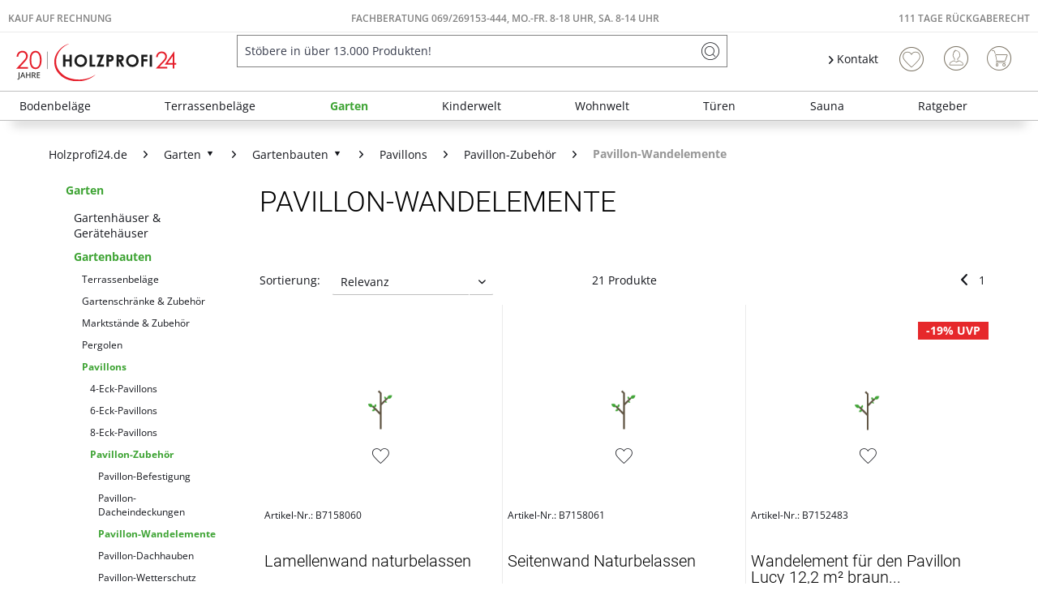

--- FILE ---
content_type: text/html; charset=UTF-8
request_url: https://www.holzprofi24.de/garten/gartenbauten/pavillons/pavillon-zubehoer/pavillon-wandelemente/?p=2&ffFollowSearch=9250
body_size: 55870
content:
<!DOCTYPE html>
<html class="no-js" lang="de" itemscope="itemscope" itemtype="https://schema.org/WebPage">
<head>
<meta charset="utf-8"><script>window.dataLayer = window.dataLayer || [];</script><script>window.dataLayer.push({"ecommerce":{"currencyCode":"EUR","impressions":[{"name":"Lamellenwand naturbelassen","id":"B7158060","price":"433.9","brand":"KARIBU","category":"Pavillon-Wandelemente","list":"Category","position":"25"},{"name":"Seitenwand Naturbelassen","id":"B7158061","price":"513.9","brand":"KARIBU","category":"Pavillon-Wandelemente","list":"Category","position":"26"},{"name":"Wandelement f\u00fcr den Pavillon Lucy 12,2 m\u00b2 braun tauchimpr\u00e4gniert","id":"B7152483","price":"295","brand":"PALMAKO","category":"Pavillon-Wandelemente","list":"Category","position":"27"},{"name":"Wandelement f\u00fcr den Pavillon Lucy 12,2 m\u00b2 transparent tauchimpr\u00e4gniert","id":"B7152484","price":"295","brand":"PALMAKO","category":"Pavillon-Wandelemente","list":"Category","position":"28"},{"name":"Wandelement f\u00fcr den Pavillon Lucy 12,2 m\u00b2 grau tauchimpr\u00e4gniert","id":"B7152485","price":"295","brand":"PALMAKO","category":"Pavillon-Wandelemente","list":"Category","position":"29"},{"name":"Wandelement f\u00fcr den Pavillon Lucy 12,2 m\u00b2 braun tauchimpr\u00e4gniert","id":"B7152486","price":"301","brand":"PALMAKO","category":"Pavillon-Wandelemente","list":"Category","position":"30"},{"name":"Wandelement f\u00fcr den Pavillon Lucy 12,2 m\u00b2 transparent tauchimpr\u00e4gniert","id":"B7152487","price":"301","brand":"PALMAKO","category":"Pavillon-Wandelemente","list":"Category","position":"31"},{"name":"Wandelement f\u00fcr den Pavillon Lucy 12,2 m\u00b2 grau tauchimpr\u00e4gniert","id":"B7152488","price":"301","brand":"PALMAKO","category":"Pavillon-Wandelemente","list":"Category","position":"32"},{"name":"Br\u00fcstungsgel\u00e4nder-Set","id":"B7153311","price":"369","brand":"WEKA","category":"Pavillon-Wandelemente","list":"Category","position":"33"},{"name":"Wandelement geschlossen","id":"B7153317","price":"409","brand":"WEKA","category":"Pavillon-Wandelemente","list":"Category","position":"34"},{"name":"Wandelement geschlossen","id":"B7153318","price":"449","brand":"WEKA","category":"Pavillon-Wandelemente","list":"Category","position":"35"},{"name":"Wandelement geschlossen","id":"B7153319","price":"509","brand":"WEKA","category":"Pavillon-Wandelemente","list":"Category","position":"36"},{"name":"Wandelement geschlossen","id":"B7153320","price":"549","brand":"WEKA","category":"Pavillon-Wandelemente","list":"Category","position":"37"},{"name":"Wandelement geschlossen","id":"B7153321","price":"609","brand":"WEKA","category":"Pavillon-Wandelemente","list":"Category","position":"38"},{"name":"Br\u00fcstungsgel\u00e4nder-Set","id":"B7153322","price":"379","brand":"WEKA","category":"Pavillon-Wandelemente","list":"Category","position":"39"},{"name":"Br\u00fcstungsgel\u00e4nder-Set","id":"B7153323","price":"439","brand":"WEKA","category":"Pavillon-Wandelemente","list":"Category","position":"40"},{"name":"Bausatz Tresenwand f\u00fcr Gartenoase 651 Gr. 1","id":"B7153810","price":"319","brand":"WEKA","category":"Pavillon-Wandelemente","list":"Category","position":"41"},{"name":"Bausatz Treseneingang f\u00fcr Gartenoase 651 Gr. 1","id":"B7153811","price":"249","brand":"WEKA","category":"Pavillon-Wandelemente","list":"Category","position":"42"},{"name":"Bausatz Tresenwand f\u00fcr Gartenoase 651 Gr. 3","id":"B7153813","price":"429","brand":"WEKA","category":"Pavillon-Wandelemente","list":"Category","position":"43"},{"name":"Bausatz Treseneingang f\u00fcr Gartenoase 651 Gr. 3","id":"B7153814","price":"309","brand":"WEKA","category":"Pavillon-Wandelemente","list":"Category","position":"44"},{"name":"Wandset f\u00fcr Gartenlaube 657 Gr. 2 28 mm","id":"B7153817","price":"819","brand":"WEKA","category":"Pavillon-Wandelemente","list":"Category","position":"45"}]},"google_tag_params":{"ecomm_pagetype":"category","ecomm_prodid":["B7158060","B7158061","B7152483","B7152484","B7152485","B7152486","B7152487","B7152488","B7153311","B7153317","B7153318","B7153319","B7153320","B7153321","B7153322","B7153323","B7153810","B7153811","B7153813","B7153814","B7153817"],"ecomm_category":"Pavillon-Wandelemente","ecomm_breadcrumb":"[Garten, Gartenbauten, Pavillons, Pavillon-Zubeh\u00f6r, Pavillon-Wandelemente]","ecomm_breadcrumbs":"Garten|Gartenbauten|Pavillons|Pavillon-Zubeh\u00f6r|Pavillon-Wandelemente"}});</script><!-- WbmTagManager -->
<script>
var googleTagManagerFunction = function(w,d,s,l,i) {
    w[l]=w[l]||[];
    w[l].push({'gtm.start':new Date().getTime(),event:'gtm.js'});
    var f=d.getElementsByTagName(s)[0],j=d.createElement(s),dl=l!='dataLayer'?'&l='+l:'';
    j.async=true;
    j.src='https://www.googletagmanager.com/gtm.js?id='+i+dl+'';
    f.parentNode.insertBefore(j,f);
};

setTimeout(() => {
    googleTagManagerFunction(window,document,'script','dataLayer','GTM-K3WS2VC');
}, 3000);
</script>
<!-- End WbmTagManager --><script type="text/javascript" data-cmp-ab="1" src="https://cdn.consentmanager.net/delivery/autoblock/74203.js" data-cmp-id="74203" data-cmp-host="delivery.consentmanager.net" data-cmp-cdn="cdn.consentmanager.net" data-cmp-codesrc="3"></script>
<meta name="author" content="" />
<meta name="robots" content="index,follow" />
<meta name="revisit-after" content="15 days" />
<meta name="keywords" content="" />
<meta name="description" content="Wandelemente für Pavillons – hochwertig und vielseitig. Jetzt bei Holzprofi24!✅" />
<meta property="og:type" content="product" />
<meta property="og:site_name" content="Holzprofi24" />
<meta property="og:title" content="Pavillon-Wandelemente" />
<meta property="og:description" content="Wandelemente für Pavillons – hochwertig und vielseitig. Jetzt bei Holzprofi24!✅
" />
<meta property="og:url" content="https://www.holzprofi24.de/garten/gartenbauten/pavillons/pavillon-zubehoer/pavillon-wandelemente/?p=2&ffFollowSearch=9250" />
<meta property="og:image" content="https://static.holzprofi24.de/media/image/69/8d/e5/1_zwlqrey9UZAeQMPTjNO.jpg" />
<meta name="twitter:card" content="product" />
<meta name="twitter:site" content="Holzprofi24" />
<meta name="twitter:title" content="Pavillon-Wandelemente" />
<meta name="twitter:description" content="Wandelemente für Pavillons – hochwertig und vielseitig. Jetzt bei Holzprofi24!✅
" />
<meta name="twitter:image" content="https://static.holzprofi24.de/media/image/69/8d/e5/1_zwlqrey9UZAeQMPTjNO.jpg" />
<meta itemprop="copyrightHolder" content="Holzprofi24" />
<meta itemprop="copyrightYear" content="2014" />
<meta itemprop="isFamilyFriendly" content="True" />
<meta itemprop="image" content="https://static.holzprofi24.de/media/vector/b2/a5/04/20j-hp24-logo.svg" />
<meta name="viewport" content="width=device-width, initial-scale=1.0">
<meta name="mobile-web-app-capable" content="yes">
<meta name="apple-mobile-web-app-title" content="Holzprofi24">
<meta name="apple-mobile-web-app-capable" content="yes">
<meta name="apple-mobile-web-app-status-bar-style" content="default">
<link rel="apple-touch-icon-precomposed" href="https://static.holzprofi24.de/media/image/95/39/74/apple-icon-180x180.png">
<link rel="shortcut icon" href="https://static.holzprofi24.de/media/unknown/18/06/fd/favicon5aaf5d26137b6.ico">
<meta name="msapplication-navbutton-color" content="#3fa435" />
<meta name="application-name" content="Holzprofi24" />
<meta name="msapplication-starturl" content="https://www.holzprofi24.de/" />
<meta name="msapplication-window" content="width=1024;height=768" />
<meta name="msapplication-TileImage" content="https://static.holzprofi24.de/media/image/e1/97/b8/ms-icon-150x150.png">
<meta name="msapplication-TileColor" content="#3fa435">
<meta name="theme-color" content="#3fa435" />
<link rel="canonical" href="https://www.holzprofi24.de/garten/gartenbauten/pavillons/pavillon-zubehoer/pavillon-wandelemente/">
<link rel="prev" href="https://www.holzprofi24.de/garten/gartenbauten/pavillons/pavillon-zubehoer/pavillon-wandelemente/?p=1">
<title itemprop="name">Pavillon-Wandelemente - Holzprofi24</title>
<link href="/web/cache/1769302801_d99504fa4753fbca9a896bd2d895f378.css" media="all" rel="stylesheet" type="text/css" />
<style>
.logo--shop .logo--link img {
height: 3.125rem
}
.is--ctl-search .hp24_article_delivery {display: none;}
</style>
<style>img.lazy,img.lazyloading {background: url("[data-uri]") no-repeat 50% 50%;background-size: 20%;}</style>
<link rel="preconnect" href="//cdn-eu.dynamicyield.com">
<link rel="preconnect" href="//st-eu.dynamicyield.com">
<link rel="preconnect" href="//rcom-eu.dynamicyield.com">
<link rel="dns-prefetch" href="//cdn-eu.dynamicyield.com">
<link rel="dns-prefetch" href="//st-eu.dynamicyield.com">
<link rel="dns-prefetch" href="//rcom-eu.dynamicyield.com">
<script type="text/javascript">
window.DY = window.DY || {};
let googleTagParams = dataLayer[0].google_tag_params;
let pageType = 'OTHER';
if(googleTagParams) {
pageType = googleTagParams.ecomm_pagetype?.toUpperCase() ?? 'OTHER';
}
data = [];
if(pageType === 'PRODUCT') {
let products = googleTagParams.items ?? []
for (var i = 0; i < products.length; i++) {
data.push(products[i].item_id)
};
DY.recommendationContext = { type: 'PRODUCT', data: data};
} else if(pageType === 'CATEGORY') {
data = new DOMParser()
.parseFromString(googleTagParams.ecomm_breadcrumbs, "text/html")
.documentElement
.textContent
.split('|');
DY.recommendationContext = { type: 'CATEGORY', data: data};
} else if(pageType === 'HOME') {
DY.recommendationContext = { type: 'HOMEPAGE'};
} else if(pageType === 'CART') {
data = googleTagParams.ecomm_prodid ?? []
DY.recommendationContext = { type: 'CART', data: data};
} else {
DY.recommendationContext = { type: 'OTHER'};
}
</script>
<script type="text/javascript">
let consents = localStorage.getItem('__cmpcvc_.holzprofi24.de')
DY.userActiveConsent = { accepted: consents?.includes('_s72_') ?? false }
</script>
<script type="text/javascript" src="//cdn-eu.dynamicyield.com/api/9880943/api_dynamic.js"></script>
<script type="text/javascript" src="//cdn-eu.dynamicyield.com/api/9880943/api_static.js"></script>
</head>
<body class=" is--ctl-listing is--act-index is--neonunitarticles " ><!-- WbmTagManager (noscript) -->
<noscript><iframe src="https://www.googletagmanager.com/ns.html?id=GTM-K3WS2VC"
            height="0" width="0" style="display:none;visibility:hidden"></iframe></noscript>
<!-- End WbmTagManager (noscript) -->
<script>
function plTrackAndTraceStart() {
if (window.parcelLabTrackAndTrace) {
window.parcelLabTrackAndTrace.initialize({
plUserId: 1623430,
show_searchForm: true,
show_zipCodeInput: true,
customTranslations: {
de: {
searchOrder: 'Auftragsnummer (z.B. AB12345678)',
}
}
});
var linkTag = document.createElement('link');
linkTag.rel = 'stylesheet';
linkTag.href = 'https://cdn.parcellab.com/css/v5/main.min.css';
document.head.appendChild(linkTag);
}
}
function observeForParcelLabDiv() {
const observer = new MutationObserver(function (mutations, obs) {
if (document.querySelector('#parcellab-track-and-trace')) {
obs.disconnect();
const scriptTag = document.createElement('script');
scriptTag.src = 'https://cdn.parcellab.com/js/v5/main.min.js';
scriptTag.async = true;
scriptTag.onload = plTrackAndTraceStart;
document.body.appendChild(scriptTag);
}
});
observer.observe(document.body, {
childList: true,
subtree: true
});
}
observeForParcelLabDiv();
</script>
<div class="page-wrap">
<noscript class="noscript-main">
<div class="alert is--warning">
<div class="alert--icon">
<i class="icon--element icon--warning"></i>
</div>
<div class="alert--content">
Um Holzprofi24 in vollem Umfang nutzen zu k&ouml;nnen, empfehlen wir Dir Javascript in Deinem Browser zu aktiveren.
</div>
</div>
</noscript>
<header class="header-main">
<div class="top-bar">
<div class="hp24_topbar-container">
<div class="hp24_topbar-left">
<a href="/zahlungsarten#rechnung">Kauf auf Rechnung</a>
</div>
<div class="hp24_topbar-middle">
<a href="/kontaktformular">FACHBERATUNG 069/269153-444, MO.-FR. 8-18 UHR, Sa. 8-14 UHR</a>
</div>
<div class="hp24_topbar-right">
<a href="/111-tage-rueckgaberecht">111 Tage Rückgaberecht</a>
</div>
</div>
</div>
<div class="container header--navigation">
<div class="logo-main block-group" role="banner">
<div class="logo--shop block">
<a class="logo--link" href="https://www.holzprofi24.de/" title="Holzprofi24 - zur Startseite wechseln">
<picture>
<source srcset="https://static.holzprofi24.de/media/vector/b2/a5/04/20j-hp24-logo.svg" media="(min-width: 78.75em)">
<source srcset="https://static.holzprofi24.de/media/vector/b2/a5/04/20j-hp24-logo.svg" media="(min-width: 64em)">
<source srcset="https://static.holzprofi24.de/media/vector/b2/a5/04/20j-hp24-logo.svg" media="(min-width: 48em)">
<img srcset="https://static.holzprofi24.de/media/vector/b2/a5/04/20j-hp24-logo.svg" alt="Holzprofi24 - zur Startseite wechseln" />
</picture>
</a>
</div>
</div>
<nav class="shop--navigation block-group">
<ul class="navigation--list block-group" role="menubar">
<li class="navigation--entry entry--menu-left" role="menuitem">
<a class="entry--link entry--trigger btn is--icon-left" href="#offcanvas--left" data-offcanvas="true" data-offCanvasSelector=".sidebar-main" aria-label="Menü">
<i class="icon--menu"></i> Menü
</a>
</li>
<li class="navigation--entry entry--search" role="menuitem" data-search="true" aria-haspopup="true" data-minLength="3">
<a class="btn entry--link entry--trigger" href="#show-hide--search" title="Suche anzeigen / schließen" aria-label="Suche anzeigen / schließen">
<i class="icon--search"></i>
<span class="search--display">Suchen</span>
</a>
<form action="/search" method="get" class="main-search--form">
<input type="search" name="sSearch" aria-label="Stöbere in über 13.000 Produkten!" class="main-search--field" autocomplete="off" autocapitalize="off" placeholder="Stöbere in über 13.000 Produkten!" maxlength="85" value=""  />
<button type="submit" class="main-search--button" aria-label="Suchen">
<i class="icon--search"></i>
<span class="main-search--text">Suchen</span>
</button>
<div class="form--ajax-loader">&nbsp;</div>
</form>
<div class="main-search--results"></div>
</li>
    <li class="navigation--entry hp24_entry-service">
        <nav class="top-bar--navigation block" role="menubar">

            <div class="navigation--entry entry--service has--drop-down">
                <i class="icon--arrow-right"></i> Kontakt
            </div>
        </nav>
        <div style="display: none;" class="hp24_service_box">
            
            <div class="hp24_service_box_inner">
                <div class="hp24_service_header">
                    <i class="hp24_icon-service-headset"></i>
                    <div>
                        FACHBERATUNG <br /><a href="tel:+4969269153444" class="footer--phone-link" style="font-family: 'Roboto', sans-serif; font-size:24px; display: inline-block; margin: 7px 0;"> 069/ 269153-444</a><br />Montag-Freitag  08:00 - 18:00 Uhr <br /> Samstag  08:00 - 14:00 Uhr
                    </div>
                </div>
                <div class="hp24_service_content" >
                    <div class="hp24_service_column">
                        <div class="hp24_flex">
                            <a href="/service--">
                                <i class="hp24_icon-service-kontakt"></i>
                                <span>Kontaktformular</span>
                            </a>
                        </div>
                        <div class="hp24_flex">
                            <a href="/faq-uebersicht">
                                <i class="hp24_icon-service-faq"></i>
                                <span>FAQ</span>
                            </a>
                        </div>
                        
                    </div>
                    <div class="hp24_service_column">
                        
                        <div class="hp24_flex">
                            <a href="/newsletter/">
                                <i class="hp24_icon-service-newsletter"></i>
                                <span>Newsletter</span>
                            </a>
                        </div>
                        <div class="hp24_flex">
                            <a href="/111-tage-rueckgaberecht">
                                <i class="hp24_icon-service-111-tage-rueckgaberecht"></i>
                                <span>111 Tage Rückgaberecht</span>
                            </a>
                        </div>
                    </div>
                </div>
                <div class="hp24_service_tracking">
                    <a href="/sendungsverfolgung">
                        <i class="icon-sendungsverfolgung"></i>
                        <span>Sendungsverfolgung</span>
                    </a>
                </div>
            </div>
        </div>
    </li>
    <li class="navigation--entry hp24_entry-phonecall">
        <a href="tel:069/269153444"><i class="hp24_icon-fone_call"></i></a>
    </li>
    
    <li class="navigation--entry entry--notepad" role="menuitem">
        
        <a href="https://www.holzprofi24.de/note" title="Wunschliste" aria-label="Wunschliste" class="btn">
            <i class="icon--heart"></i>
                    </a>
    </li>





    <li class="navigation--entry entry--account with-slt"
        role="menuitem"
        data-offcanvas="true"
        data-offCanvasSelector=".account--dropdown-navigation">
        
            <a href="https://www.holzprofi24.de/account"
               title="Mein Konto"
               aria-label="Mein Konto"
               class="btn is--icon-left entry--link account--link">
                <i class="icon--account"></i>
                                    <span class="account--display">
                        Mein Konto
                    </span>
                            </a>
        

                    
                <div class="account--dropdown-navigation">

                    
                        <div class="navigation--smartphone">
                            <div class="entry--close-off-canvas">
                                <a href="#close-account-menu"
                                   class="account--close-off-canvas"
                                   title="Menü schließen"
                                   aria-label="Menü schließen">
                                    Menü schließen <i class="icon--arrow-right"></i>
                                </a>
                            </div>
                        </div>
                    

                    
                            <div class="account--menu is--rounded is--personalized">
        
                            
                
                                            <span class="navigation--headline">
                            Mein Konto
                        </span>
                                    

                
                <div class="account--menu-container">

                    
                        
                        <ul class="sidebar--navigation navigation--list is--level0 show--active-items">
                            
                                
                                
                                    
    
                                                                                    <li class="navigation--entry">
                                                <span class="navigation--signin">
                                                    <a href="https://www.holzprofi24.de/account#hide-registration"
                                                       class="blocked--link btn is--primary navigation--signin-btn"
                                                       data-collapseTarget="#registration"
                                                       data-action="close">
                                                        Anmelden
                                                    </a>
                                                    <span class="navigation--register">
                                                        oder
                                                        <a href="https://www.holzprofi24.de/account#show-registration"
                                                           class="blocked--link"
                                                           data-collapseTarget="#registration"
                                                           data-action="open">
                                                            registrieren
                                                        </a>
                                                    </span>
                                                </span>
                                            </li>
                                                                            
    
                    <li><div class="amazon-pay-button-wrapper login-dropdown-wrapper">
                <div class="amazon-login-button"></div>
            </div></li>
            


                                    
                                        <li class="navigation--entry">
                                            <a href="https://www.holzprofi24.de/account" title="Übersicht" class="navigation--link">
                                                Übersicht
                                            </a>
                                        </li>
                                    
                                

                                
                                
                                    <li class="navigation--entry">
                                        <a href="https://www.holzprofi24.de/account/profile" title="Persönliche Daten" class="navigation--link" rel="nofollow">
                                            Persönliche Daten
                                        </a>
                                    </li>
                                

                                
                                
                                                                            
                                            <li class="navigation--entry">
                                                <a href="https://www.holzprofi24.de/address/index/sidebar/" title="Adressen" class="navigation--link" rel="nofollow">
                                                    Adressen
                                                </a>
                                            </li>
                                        
                                                                    

                                
                                
                                    <li class="navigation--entry">
                                        <a href="https://www.holzprofi24.de/account/payment" title="Zahlungsarten" class="navigation--link" rel="nofollow">
                                            Zahlungsarten
                                        </a>
                                    </li>
                                

                                
                                
                                    <li class="navigation--entry">
                                        <a href="https://www.holzprofi24.de/account/orders" title="Bestellungen" class="navigation--link" rel="nofollow">
                                            Bestellungen
                                        </a>
                                    </li>
                                

                                
                                
                                                                    

                                
                                
                                    <li class="navigation--entry">
                                        <a href="https://www.holzprofi24.de/note" title="Wunschliste" class="navigation--link" rel="nofollow">
                                            Wunschliste
                                        </a>
                                    </li>
                                

                                
                                
                                                                    

                                
                                
                                                                    
                            
                        </ul>
                    
                </div>
                    
    </div>
                    
                </div>
            
            </li>




    
    <li class="navigation--entry entry--cart" role="menuitem">
        
        <a class="btn is--icon-left cart--link" href="https://www.holzprofi24.de/checkout/cart" title="Warenkorb" aria-label="Warenkorb">
            <span class="cart--display">
                                    Warenkorb
                            </span>

            <span class="badge is--primary is--minimal cart--quantity is--hidden">0</span>

            <i class="icon--basket"></i>

            <span class="cart--amount">
                0,00&nbsp;&euro; 
            </span>
        </a>
        <div class="ajax-loader">&nbsp;</div>
    </li>

            <li class="navigation--entry entry--compare is--hidden" role="menuitem" aria-haspopup="true" data-drop-down-menu="true">

                    


        </li>
    



</ul>
</nav>
<div class="container--ajax-cart" data-collapse-cart="true"></div>
</div>
</header>
<nav class="navigation-main">
<div class="container" data-menu-scroller="true" data-listSelector=".navigation--list.container" data-viewPortSelector=".navigation--list-wrapper">
<div class="navigation--list-wrapper">
<ul class="navigation--list container" role="menubar" itemscope="itemscope" itemtype="https://schema.org/SiteNavigationElement">
<li class="navigation--entry is--home" role="menuitem"><a class="navigation--link is--first" href="https://www.holzprofi24.de/" title="Home" aria-label="Home" itemprop="url"><span itemprop="name">Home</span></a></li><li class="navigation--entry" role="menuitem"><a class="navigation--link" href="https://www.holzprofi24.de/bodenbelaege/" title="Bodenbeläge" aria-label="Bodenbeläge" itemprop="url"><span itemprop="name">Bodenbeläge</span></a></li><li class="navigation--entry" role="menuitem"><a class="navigation--link" href="https://www.holzprofi24.de/terrassenbelaege/" title="Terrassenbeläge" aria-label="Terrassenbeläge" itemprop="url"><span itemprop="name">Terrassenbeläge</span></a></li><li class="navigation--entry is--active" role="menuitem"><a class="navigation--link is--active" href="https://www.holzprofi24.de/garten/" title="Garten" aria-label="Garten" itemprop="url"><span itemprop="name">Garten</span></a></li><li class="navigation--entry" role="menuitem"><a class="navigation--link" href="https://www.holzprofi24.de/kinderwelt/" title="Kinderwelt" aria-label="Kinderwelt" itemprop="url"><span itemprop="name">Kinderwelt</span></a></li><li class="navigation--entry" role="menuitem"><a class="navigation--link" href="https://www.holzprofi24.de/wohnwelt/" title="Wohnwelt" aria-label="Wohnwelt" itemprop="url"><span itemprop="name">Wohnwelt</span></a></li><li class="navigation--entry" role="menuitem"><a class="navigation--link" href="https://www.holzprofi24.de/tueren/" title="Türen" aria-label="Türen" itemprop="url"><span itemprop="name">Türen</span></a></li><li class="navigation--entry" role="menuitem"><a class="navigation--link" href="https://www.holzprofi24.de/sauna/" title="Sauna" aria-label="Sauna" itemprop="url"><span itemprop="name">Sauna</span></a></li><li class="navigation--entry" role="menuitem"><a class="navigation--link" href="https://www.holzprofi24.de/ratgeber-uebersicht" title="Ratgeber" aria-label="Ratgeber" itemprop="url"><span itemprop="name">Ratgeber</span></a></li>            </ul>
</div>
<div class="advanced-menu" data-advanced-menu="true" data-hoverDelay="250">
<div class="menu--container">
<div class="button-container">
<span class="button--close">
<i class="icon--cross"></i>
</span>
</div>
<div class="content--wrapper has--content">
<ul class="menu--list menu--level-0 columns--4" style="width: 100%;">
<li class="menu--list-item item--level-0" style="width: 100%">
<a href="https://www.holzprofi24.de/bodenbelaege/parkett/" class="menu--list-item-link" aria-label="Parkett" title="Parkett">Parkett</a>
</li>
<li class="menu--list-item item--level-0" style="width: 100%">
<a href="https://www.holzprofi24.de/bodenbelaege/laminat/" class="menu--list-item-link" aria-label="Laminat" title="Laminat">Laminat</a>
</li>
<li class="menu--list-item item--level-0" style="width: 100%">
<a href="https://www.holzprofi24.de/bodenbelaege/vinyl-designboeden/" class="menu--list-item-link" aria-label="Vinyl- &amp; Designböden" title="Vinyl- &amp; Designböden">Vinyl- & Designböden</a>
</li>
<li class="menu--list-item item--level-0" style="width: 100%">
<a href="https://www.holzprofi24.de/bodenbelaege/massivholzdielen/" class="menu--list-item-link" aria-label="Massivholzdielen" title="Massivholzdielen">Massivholzdielen</a>
</li>
<li class="menu--list-item item--level-0" style="width: 100%">
<a href="https://www.holzprofi24.de/bodenbelaege/korkboeden/" class="menu--list-item-link" aria-label="Korkböden" title="Korkböden">Korkböden</a>
</li>
<li class="menu--list-item item--level-0" style="width: 100%">
<a href="https://www.holzprofi24.de/bodenbelaege/teppiche-matten/" class="menu--list-item-link" aria-label="Teppiche &amp; Matten" title="Teppiche &amp; Matten">Teppiche & Matten</a>
</li>
<li class="menu--list-item item--level-0" style="width: 100%">
<a href="https://www.holzprofi24.de/bodenbelaege/restposten/" class="menu--list-item-link" aria-label="Restposten" title="Restposten">Restposten</a>
</li>
<li class="menu--list-item item--level-0" style="width: 100%">
<a href="https://www.holzprofi24.de/bodenbelaege/sockelleisten/" class="menu--list-item-link" aria-label="Sockelleisten" title="Sockelleisten">Sockelleisten</a>
</li>
<li class="menu--list-item item--level-0" style="width: 100%">
<a href="https://www.holzprofi24.de/bodenbelaege/bodenbelag-zubehoer/" class="menu--list-item-link" aria-label="Bodenbelag-Zubehör" title="Bodenbelag-Zubehör">Bodenbelag-Zubehör</a>
</li>
<li class="menu--list-item item--level-0" style="width: 100%">
<a href="https://www.holzprofi24.de/bodenbelaege/boden-trends/" class="menu--list-item-link" aria-label="Boden-Trends" title="Boden-Trends">Boden-Trends</a>
</li>
</ul>
</div>
</div>
<div class="menu--container">
<div class="button-container">
<span class="button--close">
<i class="icon--cross"></i>
</span>
</div>
<div class="content--wrapper has--content">
<ul class="menu--list menu--level-0 columns--4" style="width: 100%;">
<li class="menu--list-item item--level-0" style="width: 100%">
<a href="https://www.holzprofi24.de/terrassenbelaege/terrassendielen/" class="menu--list-item-link" aria-label="Terrassendielen" title="Terrassendielen">Terrassendielen</a>
</li>
<li class="menu--list-item item--level-0" style="width: 100%">
<a href="https://www.holzprofi24.de/terrassenbelaege/terrassenfliesen/" class="menu--list-item-link" aria-label="Terrassenfliesen" title="Terrassenfliesen">Terrassenfliesen</a>
</li>
<li class="menu--list-item item--level-0" style="width: 100%">
<a href="https://www.holzprofi24.de/terrassenbelaege/terrassenplatten/" class="menu--list-item-link" aria-label="Terrassenplatten" title="Terrassenplatten">Terrassenplatten</a>
</li>
<li class="menu--list-item item--level-0" style="width: 100%">
<a href="https://www.holzprofi24.de/terrassenbelaege/terrassenbelag-zubehoer/" class="menu--list-item-link" aria-label="Terrassenbelag-Zubehör" title="Terrassenbelag-Zubehör">Terrassenbelag-Zubehör</a>
</li>
<li class="menu--list-item item--level-0" style="width: 100%">
<a href="https://www.holzprofi24.de/terrassenbelaege/terrassenbelag-sale/" class="menu--list-item-link" aria-label="Terrassenbelag-Sale" title="Terrassenbelag-Sale">Terrassenbelag-Sale</a>
</li>
<li class="menu--list-item item--level-0" style="width: 100%">
<a href="https://www.holzprofi24.de/terrassenbelaege/terrassenbelag-restposten/" class="menu--list-item-link" aria-label="Terrassenbelag-Restposten" title="Terrassenbelag-Restposten">Terrassenbelag-Restposten</a>
</li>
</ul>
</div>
</div>
<div class="menu--container">
<div class="button-container">
<span class="button--close">
<i class="icon--cross"></i>
</span>
</div>
<div class="content--wrapper has--content">
<ul class="menu--list menu--level-0 columns--4" style="width: 100%;">
<li class="menu--list-item item--level-0" style="width: 100%">
<a href="https://www.holzprofi24.de/garten/gartenhaeuser-geraetehaeuser/" class="menu--list-item-link" aria-label="Gartenhäuser &amp; Gerätehäuser" title="Gartenhäuser &amp; Gerätehäuser">Gartenhäuser & Gerätehäuser</a>
</li>
<li class="menu--list-item item--level-0" style="width: 100%">
<a href="https://www.holzprofi24.de/garten/gartenbauten/" class="menu--list-item-link" aria-label="Gartenbauten" title="Gartenbauten">Gartenbauten</a>
</li>
<li class="menu--list-item item--level-0" style="width: 100%">
<a href="https://www.holzprofi24.de/garten/gartenzaeune-sichtschutz/" class="menu--list-item-link" aria-label="Gartenzäune &amp; Sichtschutz" title="Gartenzäune &amp; Sichtschutz">Gartenzäune & Sichtschutz</a>
</li>
<li class="menu--list-item item--level-0" style="width: 100%">
<a href="https://www.holzprofi24.de/garten/leben-im-garten/" class="menu--list-item-link" aria-label="Leben im Garten" title="Leben im Garten">Leben im Garten</a>
</li>
</ul>
</div>
</div>
<div class="menu--container">
<div class="button-container">
<span class="button--close">
<i class="icon--cross"></i>
</span>
</div>
<div class="content--wrapper has--content">
<ul class="menu--list menu--level-0 columns--4" style="width: 100%;">
<li class="menu--list-item item--level-0" style="width: 100%">
<a href="https://www.holzprofi24.de/kinderwelt/alle-gartenspielgeraete/" class="menu--list-item-link" aria-label="Alle Gartenspielgeräte" title="Alle Gartenspielgeräte">Alle Gartenspielgeräte</a>
</li>
<li class="menu--list-item item--level-0" style="width: 100%">
<a href="https://www.holzprofi24.de/kinderwelt/aktions-spielgeraete/" class="menu--list-item-link" aria-label="Aktions-Spielgeräte" title="Aktions-Spielgeräte">Aktions-Spielgeräte</a>
</li>
<li class="menu--list-item item--level-0" style="width: 100%">
<a href="https://www.holzprofi24.de/kinderwelt/spielgeraete-sale/" class="menu--list-item-link" aria-label="Spielgeräte-Sale" title="Spielgeräte-Sale">Spielgeräte-Sale</a>
</li>
<li class="menu--list-item item--level-0" style="width: 100%">
<a href="https://www.holzprofi24.de/kinderwelt/spielhaeuser/" class="menu--list-item-link" aria-label="Spielhäuser" title="Spielhäuser">Spielhäuser</a>
</li>
<li class="menu--list-item item--level-0" style="width: 100%">
<a href="https://www.holzprofi24.de/kinderwelt/stelzenhaeuser/" class="menu--list-item-link" aria-label="Stelzenhäuser" title="Stelzenhäuser">Stelzenhäuser</a>
</li>
<li class="menu--list-item item--level-0" style="width: 100%">
<a href="https://www.holzprofi24.de/kinderwelt/spieltuerme/" class="menu--list-item-link" aria-label="Spieltürme" title="Spieltürme">Spieltürme</a>
</li>
<li class="menu--list-item item--level-0" style="width: 100%">
<a href="https://www.holzprofi24.de/kinderwelt/schaukeln/" class="menu--list-item-link" aria-label="Schaukeln" title="Schaukeln">Schaukeln</a>
</li>
<li class="menu--list-item item--level-0" style="width: 100%">
<a href="https://www.holzprofi24.de/kinderwelt/sandkaesten/" class="menu--list-item-link" aria-label="Sandkästen" title="Sandkästen">Sandkästen</a>
</li>
<li class="menu--list-item item--level-0" style="width: 100%">
<a href="https://www.holzprofi24.de/kinderwelt/kindermoebel/" class="menu--list-item-link" aria-label="Kindermöbel" title="Kindermöbel">Kindermöbel</a>
</li>
<li class="menu--list-item item--level-0" style="width: 100%">
<a href="https://www.holzprofi24.de/kinderwelt/spielzeug/" class="menu--list-item-link" aria-label="Spielzeug" title="Spielzeug">Spielzeug</a>
</li>
<li class="menu--list-item item--level-0" style="width: 100%">
<a href="https://www.holzprofi24.de/kinderwelt/zubehoer-fuer-spielgeraete/" class="menu--list-item-link" aria-label="Zubehör für Spielgeräte" title="Zubehör für Spielgeräte">Zubehör für Spielgeräte</a>
</li>
</ul>
</div>
</div>
<div class="menu--container">
<div class="button-container">
<span class="button--close">
<i class="icon--cross"></i>
</span>
</div>
<div class="content--wrapper has--content">
<ul class="menu--list menu--level-0 columns--4" style="width: 100%;">
<li class="menu--list-item item--level-0" style="width: 100%">
<a href="https://www.holzprofi24.de/wandverkleidung/" class="menu--list-item-link" aria-label="Wandverkleidung" title="Wandverkleidung">Wandverkleidung</a>
</li>
<li class="menu--list-item item--level-0" style="width: 100%">
<a href="https://www.holzprofi24.de/garten/gartenbauten/fassadenverkleidung/" class="menu--list-item-link" aria-label="Fassadenverkleidung" title="Fassadenverkleidung">Fassadenverkleidung</a>
</li>
<li class="menu--list-item item--level-0" style="width: 100%">
<a href="https://www.holzprofi24.de/tueren/" class="menu--list-item-link" aria-label="Türen" title="Türen">Türen</a>
</li>
<li class="menu--list-item item--level-0" style="width: 100%">
<a href="https://www.holzprofi24.de/bodenbelaege/teppiche-matten/" class="menu--list-item-link" aria-label="Teppiche &amp; Matten" title="Teppiche &amp; Matten">Teppiche & Matten</a>
</li>
<li class="menu--list-item item--level-0" style="width: 100%">
<a href="https://www.holzprofi24.de/telefonbox/" class="menu--list-item-link" aria-label="Telefonboxen" title="Telefonboxen">Telefonboxen</a>
</li>
<li class="menu--list-item item--level-0" style="width: 100%">
<a href="https://www.holzprofi24.de/tische/" class="menu--list-item-link" aria-label="Tische" title="Tische">Tische</a>
</li>
<li class="menu--list-item item--level-0" style="width: 100%">
<a href="https://www.holzprofi24.de/kinderwelt/kindermoebel/" class="menu--list-item-link" aria-label="Kindermöbel" title="Kindermöbel">Kindermöbel</a>
</li>
<li class="menu--list-item item--level-0" style="width: 100%">
<a href="https://www.holzprofi24.de/wohnwelt/holzplatten/" class="menu--list-item-link" aria-label="Holzplatten" title="Holzplatten">Holzplatten</a>
</li>
<li class="menu--list-item item--level-0" style="width: 100%">
<a href="https://www.holzprofi24.de/wohnwelt/weihnachtsbaeume/" class="menu--list-item-link" aria-label="Weihnachtsbäume" title="Weihnachtsbäume">Weihnachtsbäume</a>
</li>
</ul>
</div>
</div>
<div class="menu--container">
<div class="button-container">
<span class="button--close">
<i class="icon--cross"></i>
</span>
</div>
<div class="content--wrapper has--content">
<ul class="menu--list menu--level-0 columns--4" style="width: 100%;">
<li class="menu--list-item item--level-0" style="width: 100%">
<a href="https://www.holzprofi24.de/tueren/tueren-komplettsets/" class="menu--list-item-link" aria-label="Türen Komplettsets" title="Türen Komplettsets">Türen Komplettsets</a>
</li>
<li class="menu--list-item item--level-0" style="width: 100%">
<a href="https://www.holzprofi24.de/tueren/innentueren-zimmertueren/" class="menu--list-item-link" aria-label="Innentüren" title="Innentüren">Innentüren</a>
</li>
<li class="menu--list-item item--level-0" style="width: 100%">
<a href="https://www.holzprofi24.de/tueren/schiebetueren/" class="menu--list-item-link" aria-label="Schiebetüren" title="Schiebetüren">Schiebetüren</a>
</li>
<li class="menu--list-item item--level-0" style="width: 100%">
<a href="https://www.holzprofi24.de/tueren/wohnungseingangstueren/" class="menu--list-item-link" aria-label="Wohnungseingangstüren" title="Wohnungseingangstüren">Wohnungseingangstüren</a>
</li>
<li class="menu--list-item item--level-0" style="width: 100%">
<a href="https://www.holzprofi24.de/tueren/tuerzargen/" class="menu--list-item-link" aria-label="Türzargen" title="Türzargen">Türzargen</a>
</li>
<li class="menu--list-item item--level-0" style="width: 100%">
<a href="https://www.holzprofi24.de/tueren/tuer-zubehoer/" class="menu--list-item-link" aria-label="Tür-Zubehör" title="Tür-Zubehör">Tür-Zubehör</a>
</li>
</ul>
</div>
</div>
<div class="menu--container">
<div class="button-container">
<span class="button--close">
<i class="icon--cross"></i>
</span>
</div>
<div class="content--wrapper has--content">
<ul class="menu--list menu--level-0 columns--4" style="width: 100%;">
<li class="menu--list-item item--level-0" style="width: 100%">
<a href="https://www.holzprofi24.de/sauna/aktions-saunen/" class="menu--list-item-link" aria-label="Aktions-Saunen" title="Aktions-Saunen">Aktions-Saunen</a>
</li>
<li class="menu--list-item item--level-0" style="width: 100%">
<a href="https://www.holzprofi24.de/sauna/innensaunen/" class="menu--list-item-link" aria-label="Innensaunen" title="Innensaunen">Innensaunen</a>
</li>
<li class="menu--list-item item--level-0" style="width: 100%">
<a href="https://www.holzprofi24.de/sauna/saunaofen/" class="menu--list-item-link" aria-label="Saunaofen" title="Saunaofen">Saunaofen</a>
</li>
<li class="menu--list-item item--level-0" style="width: 100%">
<a href="https://www.holzprofi24.de/sauna/gartensaunen/" class="menu--list-item-link" aria-label="Gartensaunen" title="Gartensaunen">Gartensaunen</a>
</li>
<li class="menu--list-item item--level-0" style="width: 100%">
<a href="https://www.holzprofi24.de/sauna/fasssaunen/" class="menu--list-item-link" aria-label="Fasssaunen" title="Fasssaunen">Fasssaunen</a>
</li>
<li class="menu--list-item item--level-0" style="width: 100%">
<a href="https://www.holzprofi24.de/sauna/infrarotkabinen/" class="menu--list-item-link" aria-label="Infrarotkabinen" title="Infrarotkabinen">Infrarotkabinen</a>
</li>
<li class="menu--list-item item--level-0" style="width: 100%">
<a href="https://www.holzprofi24.de/sauna/sauna-zubehoer/" class="menu--list-item-link" aria-label="Sauna-Zubehör" title="Sauna-Zubehör">Sauna-Zubehör</a>
</li>
<li class="menu--list-item item--level-0" style="width: 100%">
<a href="https://www.holzprofi24.de/sauna/sauna-sale/" class="menu--list-item-link" aria-label="Sauna-Sale" title="Sauna-Sale">Sauna-Sale</a>
</li>
</ul>
</div>
</div>
<div class="menu--container">
<div class="button-container">
<span class="button--close">
<i class="icon--cross"></i>
</span>
</div>
<div class="content--wrapper has--content">
<ul class="menu--list menu--level-0 columns--4" style="width: 100%;">
<li class="menu--list-item item--level-0" style="width: 100%">
<a href="https://www.holzprofi24.de/ratgeber-uebersicht" class="menu--list-item-link" aria-label="Zum Ratgeber" title="Zum Ratgeber" target="/ratgeber-uebersicht">Zum Ratgeber</a>
</li>
</ul>
</div>
</div>
</div>
</div>
</nav>
<section class="
content-main container block-group">
<nav class="content--breadcrumb block">
<ul class="breadcrumb--list" role="menu" itemscope itemtype="https://schema.org/BreadcrumbList">
<li class="breadcrumb--entry" itemprop="itemListElement" itemscope itemtype="http://schema.org/ListItem">
<a href="https://www.holzprofi24.de/" class="breadcrumb--link" title="Holzprofi24.de" itemprop="item">
<link itemprop="url" href="https://www.holzprofi24.de/" />
<span class="breadcrumb--title" itemprop="name">Holzprofi24.de</span>
</a>
<meta itemprop="position" content="0" />
</li>
<li class="breadcrumb--separator">
<i class="icon--arrow-right"></i>
</li>
<li class="breadcrumb--entry" itemprop="itemListElement" itemscope itemtype="http://schema.org/ListItem">
<a class="breadcrumb--link" href="https://www.holzprofi24.de/garten/" title="Garten" itemprop="item">                        <link itemprop="url" href="https://www.holzprofi24.de/garten/" />
<span class="breadcrumb--title" itemprop="name">Garten</span>
<i class="icon--arrow-down5"></i>
</a>                        <meta itemprop="position" content="1" />
<ul class="subBreadcrumb panel has--border is--rounded" data-breadcrumb-duration="400">
<li><a href="https://www.holzprofi24.de/garten/gartenhaeuser-geraetehaeuser/">Gartenhäuser & Gerätehäuser</a></li>
<li><a href="https://www.holzprofi24.de/garten/gartenbauten/">Gartenbauten</a></li>
<li><a href="https://www.holzprofi24.de/garten/gartenzaeune-sichtschutz/">Gartenzäune & Sichtschutz</a></li>
<li><a href="https://www.holzprofi24.de/garten/leben-im-garten/">Leben im Garten</a></li>
</ul>
</li>
<li class="breadcrumb--separator">
<i class="icon--arrow-right"></i>
</li>
<li class="breadcrumb--entry" itemprop="itemListElement" itemscope itemtype="http://schema.org/ListItem">
<a class="breadcrumb--link" href="https://www.holzprofi24.de/garten/gartenbauten/" title="Gartenbauten" itemprop="item">                        <link itemprop="url" href="https://www.holzprofi24.de/garten/gartenbauten/" />
<span class="breadcrumb--title" itemprop="name">Gartenbauten</span>
<i class="icon--arrow-down5"></i>
</a>                        <meta itemprop="position" content="2" />
<ul class="subBreadcrumb panel has--border is--rounded" data-breadcrumb-duration="400">
<li><a href="https://www.holzprofi24.de/terrassenbelaege/">Terrassenbeläge</a></li>
<li><a href="https://www.holzprofi24.de/garten/gartenbauten/gartenschraenke-zubehoer/">Gartenschränke & Zubehör</a></li>
<li><a href="https://www.holzprofi24.de/garten/gartenbauten/marktstaende-zubehoer/">Marktstände & Zubehör</a></li>
<li><a href="https://www.holzprofi24.de/garten/gartenbauten/pergolen/">Pergolen</a></li>
<li><a href="https://www.holzprofi24.de/garten/gartenbauten/pavillons/">Pavillons</a></li>
<li><a href="https://www.holzprofi24.de/garten/gartenbauten/grillkotas-zubehoer/">Grillkotas & Zubehör</a></li>
<li><a href="https://www.holzprofi24.de/garten/gartenbauten/carports/">Carports</a></li>
<li><a href="https://www.holzprofi24.de/garten/gartenbauten/garagen-garagentore/">Garagen & Garagentore</a></li>
<li><a href="https://www.holzprofi24.de/garten/gartenbauten/ueberdachungen/">Überdachungen</a></li>
<li><a href="https://www.holzprofi24.de/garten/gartenbauten/gewaechshaeuser-hochbeete/">Gewächshäuser & Hochbeete</a></li>
<li><a href="https://www.holzprofi24.de/garten/gartenbauten/fassadenverkleidung/">Fassadenverkleidung</a></li>
<li><a href="https://www.holzprofi24.de/garten/gartenbauten/gartenaufbewahrung/">Gartenaufbewahrung</a></li>
<li><a href="https://www.holzprofi24.de/garten/gartenbauten/gartengestaltung/">Gartengestaltung</a></li>
<li><a href="https://www.holzprofi24.de/garten/gartenbauten/farben-pflegemittel/">Farben & Pflegemittel</a></li>
</ul>
</li>
<li class="breadcrumb--separator">
<i class="icon--arrow-right"></i>
</li>
<li class="breadcrumb--entry" itemprop="itemListElement" itemscope itemtype="http://schema.org/ListItem">
<a class="breadcrumb--link" href="https://www.holzprofi24.de/garten/gartenbauten/pavillons/" title="Pavillons" itemprop="item">                        <link itemprop="url" href="https://www.holzprofi24.de/garten/gartenbauten/pavillons/" />
<span class="breadcrumb--title" itemprop="name">Pavillons</span>
</a>                        <meta itemprop="position" content="3" />
<ul class="subBreadcrumb panel has--border is--rounded" data-breadcrumb-duration="400">
</ul>
</li>
<li class="breadcrumb--separator">
<i class="icon--arrow-right"></i>
</li>
<li class="breadcrumb--entry" itemprop="itemListElement" itemscope itemtype="http://schema.org/ListItem">
<a class="breadcrumb--link" href="https://www.holzprofi24.de/garten/gartenbauten/pavillons/pavillon-zubehoer/" title="Pavillon-Zubehör" itemprop="item">                        <link itemprop="url" href="https://www.holzprofi24.de/garten/gartenbauten/pavillons/pavillon-zubehoer/" />
<span class="breadcrumb--title" itemprop="name">Pavillon-Zubehör</span>
</a>                        <meta itemprop="position" content="4" />
<ul class="subBreadcrumb panel has--border is--rounded" data-breadcrumb-duration="400">
</ul>
</li>
<li class="breadcrumb--separator">
<i class="icon--arrow-right"></i>
</li>
<li class="breadcrumb--entry is--active hp24_lastentrybreadcrumb" itemprop="itemListElement" itemscope itemtype="http://schema.org/ListItem">
<link itemprop="url" href="https://www.holzprofi24.de/garten/gartenbauten/pavillons/pavillon-zubehoer/pavillon-wandelemente/" />
<span class="breadcrumb--title" itemprop="name">Pavillon-Wandelemente</span>
<meta itemprop="position" content="5" />
<ul class="subBreadcrumb panel has--border is--rounded" data-breadcrumb-duration="400">
</ul>
</li>
</ul>
</nav>
<div class="content-main--inner">
<div class="listing--sidebar">
<aside class="sidebar-main off-canvas">
<div class="navigation--smartphone">
<ul class="navigation--list ">
<li class="navigation--entry entry--close-off-canvas">
<a href="#close-categories-menu" title="Menü schließen" class="navigation--link">
Menü schließen <i class="icon--arrow-right"></i>
</a>
</li>
</ul>
<div class="mobile--switches">

    



    

</div>
</div>
<div class="sidebar--categories-wrapper"
data-subcategory-nav="true"
data-mainCategoryId="3"
data-categoryId="662"
data-fetchUrl="/widgets/listing/getCategory/categoryId/662">
<div class="categories--headline navigation--headline">
Sortiment
</div>
<div class="sidebar--categories-navigation">
<ul class="sidebar--navigation categories--navigation navigation--list is--drop-down is--level0 is--rounded" role="menu">
<li class="navigation--entry has--sub-children" role="menuitem">
<a class="navigation--link link--go-forward"
href="https://www.holzprofi24.de/bodenbelaege/"
data-categoryId="18"
data-fetchUrl="/widgets/listing/getCategory/categoryId/18"
title="Bodenbeläge"
>
Bodenbeläge
<span class="is--icon-right">
<i class="icon--arrow-right"></i>
</span>
</a>
</li>
<li class="navigation--entry has--sub-children" role="menuitem">
<a class="navigation--link link--go-forward"
href="https://www.holzprofi24.de/terrassenbelaege/"
data-categoryId="245"
data-fetchUrl="/widgets/listing/getCategory/categoryId/245"
title="Terrassenbeläge"
>
Terrassenbeläge
<span class="is--icon-right">
<i class="icon--arrow-right"></i>
</span>
</a>
</li>
<li class="navigation--entry is--active has--sub-categories has--sub-children" role="menuitem">
<a class="navigation--link is--active has--sub-categories link--go-forward"
href="https://www.holzprofi24.de/garten/"
data-categoryId="9"
data-fetchUrl="/widgets/listing/getCategory/categoryId/9"
title="Garten"
>
Garten
<span class="is--icon-right">
<i class="icon--arrow-right"></i>
</span>
</a>
<ul class="sidebar--navigation categories--navigation navigation--list is--level1 is--rounded" role="menu">
<li class="navigation--entry has--sub-children" role="menuitem">
<a class="navigation--link link--go-forward"
href="https://www.holzprofi24.de/garten/gartenhaeuser-geraetehaeuser/"
data-categoryId="683"
data-fetchUrl="/widgets/listing/getCategory/categoryId/683"
title="Gartenhäuser &amp; Gerätehäuser"
>
Gartenhäuser & Gerätehäuser
<span class="is--icon-right">
<i class="icon--arrow-right"></i>
</span>
</a>
</li>
<li class="navigation--entry is--active has--sub-categories has--sub-children" role="menuitem">
<a class="navigation--link is--active has--sub-categories link--go-forward"
href="https://www.holzprofi24.de/garten/gartenbauten/"
data-categoryId="692"
data-fetchUrl="/widgets/listing/getCategory/categoryId/692"
title="Gartenbauten"
>
Gartenbauten
<span class="is--icon-right">
<i class="icon--arrow-right"></i>
</span>
</a>
<ul class="sidebar--navigation categories--navigation navigation--list is--level2 navigation--level-high is--rounded" role="menu">
<li class="navigation--entry" role="menuitem">
<a class="navigation--link"
href="https://www.holzprofi24.de/terrassenbelaege/"
data-categoryId="694"
data-fetchUrl="/widgets/listing/getCategory/categoryId/694"
title="Terrassenbeläge"
>
Terrassenbeläge
</a>
</li>
<li class="navigation--entry has--sub-children" role="menuitem">
<a class="navigation--link link--go-forward"
href="https://www.holzprofi24.de/garten/gartenbauten/gartenschraenke-zubehoer/"
data-categoryId="62"
data-fetchUrl="/widgets/listing/getCategory/categoryId/62"
title="Gartenschränke &amp; Zubehör"
>
Gartenschränke & Zubehör
<span class="is--icon-right">
<i class="icon--arrow-right"></i>
</span>
</a>
</li>
<li class="navigation--entry" role="menuitem">
<a class="navigation--link"
href="https://www.holzprofi24.de/garten/gartenbauten/marktstaende-zubehoer/"
data-categoryId="44"
data-fetchUrl="/widgets/listing/getCategory/categoryId/44"
title="Marktstände &amp; Zubehör"
>
Marktstände & Zubehör
</a>
</li>
<li class="navigation--entry has--sub-children" role="menuitem">
<a class="navigation--link link--go-forward"
href="https://www.holzprofi24.de/garten/gartenbauten/pergolen/"
data-categoryId="958"
data-fetchUrl="/widgets/listing/getCategory/categoryId/958"
title="Pergolen"
>
Pergolen
<span class="is--icon-right">
<i class="icon--arrow-right"></i>
</span>
</a>
</li>
<li class="navigation--entry is--active has--sub-categories has--sub-children" role="menuitem">
<a class="navigation--link is--active has--sub-categories link--go-forward"
href="https://www.holzprofi24.de/garten/gartenbauten/pavillons/"
data-categoryId="46"
data-fetchUrl="/widgets/listing/getCategory/categoryId/46"
title="Pavillons"
>
Pavillons
<span class="is--icon-right">
<i class="icon--arrow-right"></i>
</span>
</a>
<ul class="sidebar--navigation categories--navigation navigation--list is--level3 navigation--level-high is--rounded" role="menu">
<li class="navigation--entry" role="menuitem">
<a class="navigation--link"
href="https://www.holzprofi24.de/garten/gartenbauten/pavillons/4-eck-pavillons/"
data-categoryId="168"
data-fetchUrl="/widgets/listing/getCategory/categoryId/168"
title="4-Eck-Pavillons"
>
4-Eck-Pavillons
</a>
</li>
<li class="navigation--entry" role="menuitem">
<a class="navigation--link"
href="https://www.holzprofi24.de/garten/gartenbauten/pavillons/6-eck-pavillons/"
data-categoryId="169"
data-fetchUrl="/widgets/listing/getCategory/categoryId/169"
title="6-Eck-Pavillons"
>
6-Eck-Pavillons
</a>
</li>
<li class="navigation--entry" role="menuitem">
<a class="navigation--link"
href="https://www.holzprofi24.de/garten/gartenbauten/pavillons/8-eck-pavillons/"
data-categoryId="170"
data-fetchUrl="/widgets/listing/getCategory/categoryId/170"
title="8-Eck-Pavillons"
>
8-Eck-Pavillons
</a>
</li>
<li class="navigation--entry is--active has--sub-categories has--sub-children" role="menuitem">
<a class="navigation--link is--active has--sub-categories link--go-forward"
href="https://www.holzprofi24.de/garten/gartenbauten/pavillons/pavillon-zubehoer/"
data-categoryId="443"
data-fetchUrl="/widgets/listing/getCategory/categoryId/443"
title="Pavillon-Zubehör"
>
Pavillon-Zubehör
<span class="is--icon-right">
<i class="icon--arrow-right"></i>
</span>
</a>
<ul class="sidebar--navigation categories--navigation navigation--list is--level4 navigation--level-high is--rounded" role="menu">
<li class="navigation--entry" role="menuitem">
<a class="navigation--link"
href="https://www.holzprofi24.de/garten/gartenbauten/pavillons/pavillon-zubehoer/pavillon-befestigung/"
data-categoryId="661"
data-fetchUrl="/widgets/listing/getCategory/categoryId/661"
title="Pavillon-Befestigung"
>
Pavillon-Befestigung
</a>
</li>
<li class="navigation--entry" role="menuitem">
<a class="navigation--link"
href="https://www.holzprofi24.de/garten/gartenbauten/pavillons/pavillon-zubehoer/pavillon-dacheindeckungen/"
data-categoryId="665"
data-fetchUrl="/widgets/listing/getCategory/categoryId/665"
title="Pavillon-Dacheindeckungen"
>
Pavillon-Dacheindeckungen
</a>
</li>
<li class="navigation--entry is--active" role="menuitem">
<a class="navigation--link is--active"
href="https://www.holzprofi24.de/garten/gartenbauten/pavillons/pavillon-zubehoer/pavillon-wandelemente/"
data-categoryId="662"
data-fetchUrl="/widgets/listing/getCategory/categoryId/662"
title="Pavillon-Wandelemente"
>
Pavillon-Wandelemente
</a>
</li>
<li class="navigation--entry" role="menuitem">
<a class="navigation--link"
href="https://www.holzprofi24.de/garten/gartenbauten/pavillons/pavillon-zubehoer/pavillon-dachhauben/"
data-categoryId="666"
data-fetchUrl="/widgets/listing/getCategory/categoryId/666"
title="Pavillon-Dachhauben"
>
Pavillon-Dachhauben
</a>
</li>
<li class="navigation--entry" role="menuitem">
<a class="navigation--link"
href="https://www.holzprofi24.de/garten/gartenbauten/pavillons/pavillon-zubehoer/pavillon-wetterschutz/"
data-categoryId="667"
data-fetchUrl="/widgets/listing/getCategory/categoryId/667"
title="Pavillon-Wetterschutz"
>
Pavillon-Wetterschutz
</a>
</li>
<li class="navigation--entry" role="menuitem">
<a class="navigation--link"
href="https://www.holzprofi24.de/garten/gartenbauten/pavillons/pavillon-zubehoer/pavillon-moebel-sitzauflagen/"
data-categoryId="668"
data-fetchUrl="/widgets/listing/getCategory/categoryId/668"
title="Pavillon-Möbel &amp; -Sitzauflagen"
>
Pavillon-Möbel & -Sitzauflagen
</a>
</li>
</ul>
</li>
<li class="navigation--entry" role="menuitem">
<a class="navigation--link"
href="https://www.holzprofi24.de/garten/gartenbauten/pavillons/pavillon-sale/"
data-categoryId="670"
data-fetchUrl="/widgets/listing/getCategory/categoryId/670"
title="Pavillon-Sale"
>
Pavillon-Sale
</a>
</li>
</ul>
</li>
<li class="navigation--entry has--sub-children" role="menuitem">
<a class="navigation--link link--go-forward"
href="https://www.holzprofi24.de/garten/gartenbauten/grillkotas-zubehoer/"
data-categoryId="671"
data-fetchUrl="/widgets/listing/getCategory/categoryId/671"
title="Grillkotas &amp; Zubehör"
>
Grillkotas & Zubehör
<span class="is--icon-right">
<i class="icon--arrow-right"></i>
</span>
</a>
</li>
<li class="navigation--entry has--sub-children" role="menuitem">
<a class="navigation--link link--go-forward"
href="https://www.holzprofi24.de/garten/gartenbauten/carports/"
data-categoryId="695"
data-fetchUrl="/widgets/listing/getCategory/categoryId/695"
title="Carports"
>
Carports
<span class="is--icon-right">
<i class="icon--arrow-right"></i>
</span>
</a>
</li>
<li class="navigation--entry has--sub-children" role="menuitem">
<a class="navigation--link link--go-forward"
href="https://www.holzprofi24.de/garten/gartenbauten/garagen-garagentore/"
data-categoryId="45"
data-fetchUrl="/widgets/listing/getCategory/categoryId/45"
title="Garagen &amp; Garagentore"
>
Garagen & Garagentore
<span class="is--icon-right">
<i class="icon--arrow-right"></i>
</span>
</a>
</li>
<li class="navigation--entry has--sub-children" role="menuitem">
<a class="navigation--link link--go-forward"
href="https://www.holzprofi24.de/garten/gartenbauten/ueberdachungen/"
data-categoryId="48"
data-fetchUrl="/widgets/listing/getCategory/categoryId/48"
title="Überdachungen"
>
Überdachungen
<span class="is--icon-right">
<i class="icon--arrow-right"></i>
</span>
</a>
</li>
<li class="navigation--entry has--sub-children" role="menuitem">
<a class="navigation--link link--go-forward"
href="https://www.holzprofi24.de/garten/gartenbauten/gewaechshaeuser-hochbeete/"
data-categoryId="49"
data-fetchUrl="/widgets/listing/getCategory/categoryId/49"
title="Gewächshäuser &amp; Hochbeete"
>
Gewächshäuser & Hochbeete
<span class="is--icon-right">
<i class="icon--arrow-right"></i>
</span>
</a>
</li>
<li class="navigation--entry has--sub-children" role="menuitem">
<a class="navigation--link link--go-forward"
href="https://www.holzprofi24.de/garten/gartenbauten/fassadenverkleidung/"
data-categoryId="436"
data-fetchUrl="/widgets/listing/getCategory/categoryId/436"
title="Fassadenverkleidung"
>
Fassadenverkleidung
<span class="is--icon-right">
<i class="icon--arrow-right"></i>
</span>
</a>
</li>
<li class="navigation--entry has--sub-children" role="menuitem">
<a class="navigation--link link--go-forward"
href="https://www.holzprofi24.de/garten/gartenbauten/gartenaufbewahrung/"
data-categoryId="693"
data-fetchUrl="/widgets/listing/getCategory/categoryId/693"
title="Gartenaufbewahrung"
>
Gartenaufbewahrung
<span class="is--icon-right">
<i class="icon--arrow-right"></i>
</span>
</a>
</li>
<li class="navigation--entry" role="menuitem">
<a class="navigation--link"
href="https://www.holzprofi24.de/garten/gartenbauten/gartengestaltung/"
data-categoryId="971"
data-fetchUrl="/widgets/listing/getCategory/categoryId/971"
title="Gartengestaltung"
>
Gartengestaltung
</a>
</li>
<li class="navigation--entry" role="menuitem">
<a class="navigation--link"
href="https://www.holzprofi24.de/garten/gartenbauten/farben-pflegemittel/"
data-categoryId="731"
data-fetchUrl="/widgets/listing/getCategory/categoryId/731"
title="Farben &amp; Pflegemittel"
>
Farben & Pflegemittel
</a>
</li>
</ul>
</li>
<li class="navigation--entry has--sub-children" role="menuitem">
<a class="navigation--link link--go-forward"
href="https://www.holzprofi24.de/garten/gartenzaeune-sichtschutz/"
data-categoryId="42"
data-fetchUrl="/widgets/listing/getCategory/categoryId/42"
title="Gartenzäune &amp; Sichtschutz"
>
Gartenzäune & Sichtschutz
<span class="is--icon-right">
<i class="icon--arrow-right"></i>
</span>
</a>
</li>
<li class="navigation--entry has--sub-children" role="menuitem">
<a class="navigation--link link--go-forward"
href="https://www.holzprofi24.de/garten/leben-im-garten/"
data-categoryId="703"
data-fetchUrl="/widgets/listing/getCategory/categoryId/703"
title="Leben im Garten"
>
Leben im Garten
<span class="is--icon-right">
<i class="icon--arrow-right"></i>
</span>
</a>
</li>
</ul>
</li>
<li class="navigation--entry has--sub-children" role="menuitem">
<a class="navigation--link link--go-forward"
href="https://www.holzprofi24.de/kinderwelt/"
data-categoryId="14"
data-fetchUrl="/widgets/listing/getCategory/categoryId/14"
title="Kinderwelt"
>
Kinderwelt
<span class="is--icon-right">
<i class="icon--arrow-right"></i>
</span>
</a>
</li>
<li class="navigation--entry has--sub-children" role="menuitem">
<a class="navigation--link link--go-forward"
href="https://www.holzprofi24.de/wohnwelt/"
data-categoryId="911"
data-fetchUrl="/widgets/listing/getCategory/categoryId/911"
title="Wohnwelt"
>
Wohnwelt
<span class="is--icon-right">
<i class="icon--arrow-right"></i>
</span>
</a>
</li>
<li class="navigation--entry has--sub-children" role="menuitem">
<a class="navigation--link link--go-forward"
href="https://www.holzprofi24.de/tueren/"
data-categoryId="739"
data-fetchUrl="/widgets/listing/getCategory/categoryId/739"
title="Türen"
>
Türen
<span class="is--icon-right">
<i class="icon--arrow-right"></i>
</span>
</a>
</li>
<li class="navigation--entry has--sub-children" role="menuitem">
<a class="navigation--link link--go-forward"
href="https://www.holzprofi24.de/sauna/"
data-categoryId="10"
data-fetchUrl="/widgets/listing/getCategory/categoryId/10"
title="Sauna"
>
Sauna
<span class="is--icon-right">
<i class="icon--arrow-right"></i>
</span>
</a>
</li>
<li class="navigation--entry has--sub-children" role="menuitem">
<a class="navigation--link link--go-forward"
href="https://www.holzprofi24.de/ratgeber-uebersicht"
data-categoryId="6"
data-fetchUrl="/widgets/listing/getCategory/categoryId/6"
title="Ratgeber"
>
Ratgeber
<span class="is--icon-right">
<i class="icon--arrow-right"></i>
</span>
</a>
</li>
<li class="navigation--entry has--sub-children" role="menuitem">
<a class="navigation--link link--go-forward"
href="https://www.holzprofi24.de/marken/"
data-categoryId="440"
data-fetchUrl="/widgets/listing/getCategory/categoryId/440"
title="Marken"
>
Marken
<span class="is--icon-right">
<i class="icon--arrow-right"></i>
</span>
</a>
</li>
</ul>
</div>
</div>
</aside>
<div class="sidebar-filter">
<div class="sidebar-filter--content">
<div class="action--filter-options off-canvas">
<a href="#" class="filter--close-btn" data-show-products-text="%s Produkt(e) anzeigen">
Filter schließen <i class="icon--arrow-right"></i>
</a>
<div class="filter--container">
<div class="hp24_noticefilter">
<div class="hp24_noticefilter_inner">
<p>Finde genau was Du suchst mit unseren Filtern</p>
</div>
</div>
<form id="filter"
method="get"
data-filter-form="true"
data-is-in-sidebar="true"
data-listing-url="https://www.holzprofi24.de/widgets/listing/listingCount/sCategory/662"
data-is-filtered="1"
data-load-facets="false"
data-instant-filter-result="false"
class="">
<div class="filter--actions">
<button type="submit"
class="btn is--primary filter--btn-apply is--large is--icon-right"
disabled="disabled">
<span class="filter--count">21</span>
Produkte anzeigen
<i class="icon--cycle"></i>
</button>
</div>
<input type="hidden" name="p" value="1"/>
<input type="hidden" name="ffFollowSearch" value="9250" />
<input type="hidden" name="o" value="2"/>
<input type="hidden" name="n" value="24"/>
<div class="filter--active-container"
data-reset-label="Alle Filter zurücksetzen">
</div>
<div class="filter--facet-container">
<div class="filter-panel filter--range facet--price"
data-filter-type="range"
data-facet-name="price"
data-field-name="price">
<div class="filter-panel--flyout">
<label class="filter-panel--title" title="Preis">
Preis
</label>
<span class="filter-panel--icon"></span>
<div class="filter-panel--content">
<div class="range-slider"
data-range-slider="true"
data-roundPretty="false"
data-labelFormat="0,00"
data-suffix="&euro;"
data-stepCount="100"
data-stepCurve="linear"
data-startMin="249"
data-digits="2"
data-startMax="0"
data-rangeMin="249"
data-rangeMax="819">
<input type="hidden"
id="min"
name="min"
data-range-input="min"
value="249" disabled="disabled" />
<input type="hidden"
id="max"
name="max"
data-range-input="max"
value="0" disabled="disabled" />
<div class="filter-panel--range-info">
<span class="range-info--min">
von
</span>
<label class="range-info--label"
for="min"
data-range-label="min">
249
</label>
<span class="range-info--max">
bis
</span>
<label class="range-info--label"
for="max"
data-range-label="max">
0
</label>
</div>
</div>
</div>
<div class="filter--actions filter--actions-bottom">
<button type="submit"
class="btn is--primary filter--btn-apply is--large is--icon-right"
disabled="disabled">
<span class="filter--count"></span>
Produkte anzeigen
<i class="icon--cycle"></i>
</button>
</div>
</div>
</div>
<div class="filter-panel filter--multi-selection filter-facet--value-list facet--manufacturer-name"
data-filter-type="value-list"
data-facet-name="manufacturer-name"
data-field-name="ffFilter[manufacturer-name]">
<div class="filter-panel--flyout">
<label class="filter-panel--title" for="ffFilter[manufacturer-name]" title="Hersteller">
Hersteller
</label>
<span class="filter-panel--icon"></span>
<div class="filter-panel--content input-type--media">
<ul class="filter-panel--option-list">
<li class="filter-panel--option">
<div class="option--container">
<input type="checkbox"
id="__ffFilter[manufacturer-name]__KARIBU"
name="__ffFilter[manufacturer-name]__KARIBU"
title="KARIBU"
value="KARIBU"
/>
<label class="filter-panel--label"
for="__ffFilter[manufacturer-name]__KARIBU">
<img class="filter-panel--media-image" src="https://static.holzprofi24.de/media/image/b8/63/9b/karibu.jpg" alt="KARIBU" />
<span>KARIBU</span>
</label>
</div>
</li>
<li class="filter-panel--option">
<div class="option--container">
<input type="checkbox"
id="__ffFilter[manufacturer-name]__PALMAKO"
name="__ffFilter[manufacturer-name]__PALMAKO"
title="PALMAKO"
value="PALMAKO"
/>
<label class="filter-panel--label"
for="__ffFilter[manufacturer-name]__PALMAKO">
<img class="filter-panel--media-image" src="https://static.holzprofi24.de/media/image/c4/fd/1d/Palmako.jpg" alt="PALMAKO" />
<span>PALMAKO</span>
</label>
</div>
</li>
<li class="filter-panel--option">
<div class="option--container">
<input type="checkbox"
id="__ffFilter[manufacturer-name]__WEKA"
name="__ffFilter[manufacturer-name]__WEKA"
title="WEKA"
value="WEKA"
/>
<label class="filter-panel--label"
for="__ffFilter[manufacturer-name]__WEKA">
<img class="filter-panel--media-image" src="https://static.holzprofi24.de/media/image/0c/a4/96/Weka.jpg" alt="WEKA" />
<span>WEKA</span>
</label>
</div>
</li>
</ul>
<div class="filter--actions filter--actions-bottom">
<button type="submit"
class="btn is--primary filter--btn-apply is--large is--icon-right"
disabled="disabled">
<span class="filter--count"></span>
Produkte anzeigen
<i class="icon--cycle"></i>
</button>
</div>
</div>
</div>
</div>
<div class="filter-panel filter--multi-selection filter-facet--value-list facet--shippingtime"
data-filter-type="value-list"
data-facet-name="shippingtime"
data-field-name="ffFilter[shippingtime]">
<div class="filter-panel--flyout">
<label class="filter-panel--title" for="ffFilter[shippingtime]" title="Lieferzeit (Werktage)">
Lieferzeit (Werktage)
</label>
<span class="filter-panel--icon"></span>
<div class="filter-panel--content input-type--checkbox">
<ul class="filter-panel--option-list">
<li class="filter-panel--option">
<div class="option--container">
<span class="filter-panel--input filter-panel--checkbox">
<input type="checkbox"
id="__ffFilter[shippingtime]__7 bis 10"
name="__ffFilter[shippingtime]__7 bis 10"
value="7 bis 10"
/>
<span class="input--state checkbox--state">&nbsp;</span>
</span>
<label class="filter-panel--label"
for="__ffFilter[shippingtime]__7 bis 10">
7 bis 10
</label>
</div>
</li>
<li class="filter-panel--option">
<div class="option--container">
<span class="filter-panel--input filter-panel--checkbox">
<input type="checkbox"
id="__ffFilter[shippingtime]__10 bis 15"
name="__ffFilter[shippingtime]__10 bis 15"
value="10 bis 15"
/>
<span class="input--state checkbox--state">&nbsp;</span>
</span>
<label class="filter-panel--label"
for="__ffFilter[shippingtime]__10 bis 15">
10 bis 15
</label>
</div>
</li>
<li class="filter-panel--option">
<div class="option--container">
<span class="filter-panel--input filter-panel--checkbox">
<input type="checkbox"
id="__ffFilter[shippingtime]__15 bis 25"
name="__ffFilter[shippingtime]__15 bis 25"
value="15 bis 25"
/>
<span class="input--state checkbox--state">&nbsp;</span>
</span>
<label class="filter-panel--label"
for="__ffFilter[shippingtime]__15 bis 25">
15 bis 25
</label>
</div>
</li>
</ul>
<div class="filter--actions filter--actions-bottom">
<button type="submit"
class="btn is--primary filter--btn-apply is--large is--icon-right"
disabled="disabled">
<span class="filter--count"></span>
Produkte anzeigen
<i class="icon--cycle"></i>
</button>
</div>
</div>
</div>
</div>
</div>
<div style="display: none;">
<div class="filter--active-container"
data-reset-label="Alle Filter zurücksetzen ">
</div>
</div>
<div class="filter--actions">
<button type="submit"
class="btn is--primary filter--btn-apply is--large is--icon-right"
disabled="disabled">
<span class="filter--count">21</span>
Produkte anzeigen
<i class="icon--cycle"></i>
</button>
</div>
</form>
</div>
</div>
</div>
</div>
</div>
<div class="content--wrapper">
<div class="content listing--content">
<div class="listing-title">
<h1 class="hero--headline">Pavillon-Wandelemente</h1>
</div>
<div class="listing--wrapper has--sidebar-filter">
<div data-listing-actions="true"
class="listing--actions is--rounded without-facets">
<div class="action--filter-btn">
<a href="#"
class="filter--trigger btn is--small"
data-filter-trigger="true"
data-offcanvas="true"
data-offCanvasSelector=".action--filter-options"
data-closeButtonSelector=".filter--close-btn">
<i class="icon--filter"></i>
Filtern
<span class="filter--count">(21)</span>                <span class="action--collapse-icon"></span>
</a>
</div>
<div id="dreisc-seo-filter--config-container"
style="display: none;"
data-category-extra-params=""
data-filter-reset-url=""
data-filter-seo-url=""
data-integrated-params=""
></div>
<div class="hp24_listing--actions">
<form class="action--sort action--content block" method="get" data-action-form="true">
<input type="hidden" name="p" value="1">
<label for="o" class="sort--label action--label">Sortierung:</label>
<input type="hidden" name="ffFollowSearch" value="9250" />
<div class="sort--select select-field">
<select name="o"
class="sort--field action--field"
data-auto-submit="true"
>
<option value=" ">Relevanz</option>
<option value="manufacturer-name/asc">Marke A-Z</option>
<option value="releaseDate/desc">Neuheit</option>
<option value="sales/desc">Topseller</option>
<option value="grundpreis_ff/asc">Preis aufsteigend</option>
<option value="grundpreis_ff/desc">Preis absteigend</option>
</select>
</div>
</form>
<div class="hp24_listing_count_products">
21 Produkte
</div>
<div class="hp24_listing_paging">
<a href="/garten/gartenbauten/pavillons/pavillon-zubehoer/pavillon-wandelemente/?p=1&amp;ffFollowSearch=9250" title="" class="paging--link paging--prev" data-action-link="true">
<i class="icon--arrow-left"></i>
</a>
<a href="/garten/gartenbauten/pavillons/pavillon-zubehoer/pavillon-wandelemente/?p=1&amp;ffFollowSearch=9250" title="" class="paging--link paging--prev" data-action-link="true">
1
</a>
</div>
</div>
</div>
<div class="listing--container">
<div class="listing-no-filter-result">
<div class="alert is--info is--rounded is--hidden">
<div class="alert--icon">
<i class="icon--element icon--info"></i>
</div>
<div class="alert--content">
Für die Filterung wurden keine Ergebnisse gefunden!
</div>
</div>
</div>
<div class="listing"
data-ajax-wishlist="true"
data-compare-ajax="true"
>
<div class="product--box box--minimal"
data-page-index="2"
data-ordernumber="B7158060"
>
<div class="box--content is--rounded">
<div class="product--badges">
</div>
<div class="product--actions hp24_listing_note">
<form action="https://www.holzprofi24.de/note/add/ordernumber/B7158060" method="post">
<button type="submit"
title="Auf die Wunschliste"
class="product--action action--note"
data-ajaxUrl="https://www.holzprofi24.de/note/ajaxAdd/ordernumber/B7158060"
data-text="">
<i class="hp24_icon-herz_ohne-rand"></i>
</button>
</form>
</div>
<div class="product--badges2">
</div>
<div class="product--info">
<a href="https://www.holzprofi24.de/lamellenwand-naturbelassen-b7158060?fs=3514477329"
title="Lamellenwand naturbelassen"
class="product--image"
>
<span class="image--element">
<span class="image--media">
<picture>
<img class="lazy"
src="[data-uri]"
data-srcset="https://static.holzprofi24.de/media/image/70/40/68/1_zwlqrey9UZAeQMPTjNO_600x600.jpg, https://static.holzprofi24.de/media/image/ce/15/65/1_zwlqrey9UZAeQMPTjNO_600x600@2x.jpg 2x"
alt="Lamellenwand naturbelassen"
title="Lamellenwand naturbelassen"
/>
</picture>
<noscript>
<img srcset="https://static.holzprofi24.de/media/image/ba/55/47/1_zwlqrey9UZAeQMPTjNO_200x200.jpg, https://static.holzprofi24.de/media/image/cc/42/47/1_zwlqrey9UZAeQMPTjNO_200x200@2x.jpg 2x"
alt="Lamellenwand naturbelassen"
data-extension="jpg"
title="Lamellenwand naturbelassen" />
</noscript>
</span>
</span>
</a>
<div class="hp24_listinbox_rating">
<div>
Artikel-Nr.: B7158060
</div>
<div class="product--rating-container">
</div>
</div>
<div class="hp24_listingbox_variant">
</div>
<a href="https://www.holzprofi24.de/lamellenwand-naturbelassen-b7158060?fs=3514477329"
class="product--title"
title="Lamellenwand naturbelassen">
Lamellenwand naturbelassen
</a>
<div class="product--description">
<ul>
<li>B x T x H: 295 x 2,8 x 223 cm</li>                                </ul>
</div>
<div class="product--delivery hp24_delivery_times_listing">
<link itemprop="availability" href="http://schema.org/InStock" />
<p class="delivery--information">
<span class="delivery--text delivery--text-available">
<i class="delivery--status-icon delivery--status-available"></i>
Lieferzeit: 7 bis 10 Werktage
</span>
</p>
</div>
<div class="hp24_article_delivery">
<p class="hp24_article_delivery_info">
<a href="/versandkosten-lieferung" target="_blank" title="Weitere Informationen zu Stückgutversand">Kostenfreier Stückgutversand<span><i class="hp24_tooltip_icon">i</i></span></a>
</p>
</div>
<div class="hp24_maufacturer_price">
<div class="product--box__manufacturer">
<img class="product--box__manufacturer__logo" src="https://static.holzprofi24.de/media/image/2a/52/82/karibu.png" alt="KARIBU" />
</div>
<div class="product--price-info">
<div class="price--unit" title="Inhalt 1 Stück">
<span class="price--label label--purchase-unit is--bold is--nowrap">
Inhalt
</span>
<span class="is--nowrap">
1 Stück    </span>
</div>
<div class="product--price">
<span class="price--default is--nowrap">
433,90&nbsp;&euro;
</span>
</div>
</div>
</div>
</div>
</div>
</div>
<div class="product--box box--minimal"
data-page-index="2"
data-ordernumber="B7158061"
>
<div class="box--content is--rounded">
<div class="product--badges">
</div>
<div class="product--actions hp24_listing_note">
<form action="https://www.holzprofi24.de/note/add/ordernumber/B7158061" method="post">
<button type="submit"
title="Auf die Wunschliste"
class="product--action action--note"
data-ajaxUrl="https://www.holzprofi24.de/note/ajaxAdd/ordernumber/B7158061"
data-text="">
<i class="hp24_icon-herz_ohne-rand"></i>
</button>
</form>
</div>
<div class="product--badges2">
</div>
<div class="product--info">
<a href="https://www.holzprofi24.de/seitenwand-naturbelassen-b7158061?fs=3514477329"
title="Seitenwand Naturbelassen"
class="product--image"
>
<span class="image--element">
<span class="image--media">
<picture>
<img class="lazy"
src="[data-uri]"
data-srcset="https://static.holzprofi24.de/media/image/45/db/54/1_n8ylxhZ3S89pjf2ggZs_600x600.jpg, https://static.holzprofi24.de/media/image/6e/7a/37/1_n8ylxhZ3S89pjf2ggZs_600x600@2x.jpg 2x"
alt="Seitenwand Naturbelassen"
title="Seitenwand Naturbelassen"
/>
</picture>
<noscript>
<img srcset="https://static.holzprofi24.de/media/image/55/7a/32/1_n8ylxhZ3S89pjf2ggZs_200x200.jpg, https://static.holzprofi24.de/media/image/17/8e/aa/1_n8ylxhZ3S89pjf2ggZs_200x200@2x.jpg 2x"
alt="Seitenwand Naturbelassen"
data-extension="jpg"
title="Seitenwand Naturbelassen" />
</noscript>
</span>
</span>
</a>
<div class="hp24_listinbox_rating">
<div>
Artikel-Nr.: B7158061
</div>
<div class="product--rating-container">
</div>
</div>
<div class="hp24_listingbox_variant">
</div>
<a href="https://www.holzprofi24.de/seitenwand-naturbelassen-b7158061?fs=3514477329"
class="product--title"
title="Seitenwand Naturbelassen">
Seitenwand Naturbelassen
</a>
<div class="product--description">
<ul>
<li>B x T x H: 133 x 69 x 82 cm</li>                                </ul>
</div>
<div class="product--delivery hp24_delivery_times_listing">
<link itemprop="availability" href="http://schema.org/InStock" />
<p class="delivery--information">
<span class="delivery--text delivery--text-available">
<i class="delivery--status-icon delivery--status-available"></i>
Lieferzeit: 7 bis 10 Werktage
</span>
</p>
</div>
<div class="hp24_article_delivery">
<p class="hp24_article_delivery_info">
<a href="/versandkosten-lieferung" target="_blank" title="Weitere Informationen zu Stückgutversand">Kostenfreier Stückgutversand<span><i class="hp24_tooltip_icon">i</i></span></a>
</p>
</div>
<div class="hp24_maufacturer_price">
<div class="product--box__manufacturer">
<img class="product--box__manufacturer__logo" src="https://static.holzprofi24.de/media/image/2a/52/82/karibu.png" alt="KARIBU" />
</div>
<div class="product--price-info">
<div class="price--unit" title="Inhalt 1 Stück">
<span class="price--label label--purchase-unit is--bold is--nowrap">
Inhalt
</span>
<span class="is--nowrap">
1 Stück    </span>
</div>
<div class="product--price">
<span class="price--default is--nowrap">
513,90&nbsp;&euro;
</span>
</div>
</div>
</div>
</div>
</div>
</div>
<div class="product--box box--minimal"
data-page-index="2"
data-ordernumber="B7152483"
>
<div class="box--content is--rounded">
<div class="product--badges">
<div class="product--badge badge--discount ">
-19% UVP
</div>
</div>
<div class="product--actions hp24_listing_note">
<form action="https://www.holzprofi24.de/note/add/ordernumber/B7152483" method="post">
<button type="submit"
title="Auf die Wunschliste"
class="product--action action--note"
data-ajaxUrl="https://www.holzprofi24.de/note/ajaxAdd/ordernumber/B7152483"
data-text="">
<i class="hp24_icon-herz_ohne-rand"></i>
</button>
</form>
</div>
<div class="product--badges2">
</div>
<div class="product--info">
<a href="https://www.holzprofi24.de/wandelement-fuer-den-pavillon-lucy-12-2-m2-braun-tauchimpraegniert-pk0742?fs=3514477329"
title="Wandelement für den Pavillon Lucy 12,2 m² braun tauchimprägniert"
class="product--image"
>
<span class="image--element">
<span class="image--media">
<picture>
<img class="lazy"
src="[data-uri]"
data-srcset="https://static.holzprofi24.de/media/image/07/69/0d/Element_Lucy_solid_LA45-1030-1_visual_white_BNDIP_600x600.jpg, https://static.holzprofi24.de/media/image/93/13/c9/Element_Lucy_solid_LA45-1030-1_visual_white_BNDIP_600x600@2x.jpg 2x"
alt="Wandelement für den Pavillon Lucy 12,2 m² braun tauchimprägniert"
title="Wandelement für den Pavillon Lucy 12,2 m² braun tauchimprägniert"
/>
</picture>
<noscript>
<img srcset="https://static.holzprofi24.de/media/image/4d/b4/ef/Element_Lucy_solid_LA45-1030-1_visual_white_BNDIP_200x200.jpg, https://static.holzprofi24.de/media/image/10/00/6a/Element_Lucy_solid_LA45-1030-1_visual_white_BNDIP_200x200@2x.jpg 2x"
alt="Wandelement für den Pavillon Lucy 12,2 m² braun tauchimprägniert"
data-extension="jpg"
title="Wandelement für den Pavillon Lucy 12,2 m² braun tauchimprägniert" />
</noscript>
</span>
</span>
</a>
<div class="hp24_listinbox_rating">
<div>
Artikel-Nr.: B7152483
</div>
<div class="product--rating-container">
</div>
</div>
<div class="hp24_listingbox_variant">
</div>
<a href="https://www.holzprofi24.de/wandelement-fuer-den-pavillon-lucy-12-2-m2-braun-tauchimpraegniert-pk0742?fs=3514477329"
class="product--title"
title="Wandelement für den Pavillon Lucy 12,2 m² braun tauchimprägniert">
Wandelement für den Pavillon Lucy 12,2 m² braun...
</a>
<div class="product--description">
<ul>
<li>B x H: 103 x 230 cm</li>            <li>Holzelement</li>            <li>braun tauchimprägniert</li>        </ul>
</div>
<div class="product--delivery hp24_delivery_times_listing">
<link itemprop="availability" href="http://schema.org/InStock" />
<p class="delivery--information">
<span class="delivery--text delivery--text-available">
<i class="delivery--status-icon delivery--status-available"></i>
Lieferzeit: 10 bis 15 Werktage
</span>
</p>
</div>
<div class="hp24_article_delivery">
<p class="hp24_article_delivery_info">
<a href="/versandkosten-lieferung" target="_blank" title="Weitere Informationen zu Stückgutversand">Kostenfreier Stückgutversand<span><i class="hp24_tooltip_icon">i</i></span></a>
</p>
</div>
<div class="hp24_maufacturer_price">
<div class="product--box__manufacturer">
<img class="product--box__manufacturer__logo" src="https://static.holzprofi24.de/media/image/57/74/0c/Palmako_logo_ENG_neu.jpg" alt="PALMAKO" />
</div>
<div class="product--price-info">
<div class="price--unit" title="Inhalt 1 Stück">
<span class="price--label label--purchase-unit is--bold is--nowrap">
Inhalt
</span>
<span class="is--nowrap">
1 Stück    </span>
</div>
<div class="product--price">
<span class="price--default is--nowrap is--discount">
295,00&nbsp;&euro;
</span>
<span class="price--pseudo">
UVP
<span class="price--discount is--nowrap">
364,99&nbsp;&euro;
</span>
</span>
</div>
</div>
</div>
</div>
</div>
</div>
<div class="product--box box--minimal"
data-page-index="2"
data-ordernumber="B7152484"
>
<div class="box--content is--rounded">
<div class="product--badges">
<div class="product--badge badge--discount ">
-19% UVP
</div>
</div>
<div class="product--actions hp24_listing_note">
<form action="https://www.holzprofi24.de/note/add/ordernumber/B7152484" method="post">
<button type="submit"
title="Auf die Wunschliste"
class="product--action action--note"
data-ajaxUrl="https://www.holzprofi24.de/note/ajaxAdd/ordernumber/B7152484"
data-text="">
<i class="hp24_icon-herz_ohne-rand"></i>
</button>
</form>
</div>
<div class="product--badges2">
</div>
<div class="product--info">
<a href="https://www.holzprofi24.de/wandelement-fuer-den-pavillon-lucy-12-2-m2-transparent-tauchimpraegniert-pk0743?fs=3514477329"
title="Wandelement für den Pavillon Lucy 12,2 m² transparent tauchimprägniert"
class="product--image"
>
<span class="image--element">
<span class="image--media">
<picture>
<img class="lazy"
src="[data-uri]"
data-srcset="https://static.holzprofi24.de/media/image/b1/d4/d5/Element_Lucy_solid_LA45-1030-1_visual_white_WTDIP_600x600.jpg, https://static.holzprofi24.de/media/image/5e/0c/9a/Element_Lucy_solid_LA45-1030-1_visual_white_WTDIP_600x600@2x.jpg 2x"
alt="Wandelement für den Pavillon Lucy 12,2 m² transparent tauchimprägniert"
title="Wandelement für den Pavillon Lucy 12,2 m² transparent tauchimprägniert"
/>
</picture>
<noscript>
<img srcset="https://static.holzprofi24.de/media/image/ee/cd/88/Element_Lucy_solid_LA45-1030-1_visual_white_WTDIP_200x200.jpg, https://static.holzprofi24.de/media/image/68/40/d7/Element_Lucy_solid_LA45-1030-1_visual_white_WTDIP_200x200@2x.jpg 2x"
alt="Wandelement für den Pavillon Lucy 12,2 m² transparent tauchimprägniert"
data-extension="jpg"
title="Wandelement für den Pavillon Lucy 12,2 m² transparent tauchimprägniert" />
</noscript>
</span>
</span>
</a>
<div class="hp24_listinbox_rating">
<div>
Artikel-Nr.: B7152484
</div>
<div class="product--rating-container">
</div>
</div>
<div class="hp24_listingbox_variant">
</div>
<a href="https://www.holzprofi24.de/wandelement-fuer-den-pavillon-lucy-12-2-m2-transparent-tauchimpraegniert-pk0743?fs=3514477329"
class="product--title"
title="Wandelement für den Pavillon Lucy 12,2 m² transparent tauchimprägniert">
Wandelement für den Pavillon Lucy 12,2 m²...
</a>
<div class="product--description">
<ul>
<li>B x H: 103 x 230 cm</li>            <li>Holzelement</li>            <li>transparent tauchimprägniert</li>        </ul>
</div>
<div class="product--delivery hp24_delivery_times_listing">
<link itemprop="availability" href="http://schema.org/InStock" />
<p class="delivery--information">
<span class="delivery--text delivery--text-available">
<i class="delivery--status-icon delivery--status-available"></i>
Lieferzeit: 10 bis 15 Werktage
</span>
</p>
</div>
<div class="hp24_article_delivery">
<p class="hp24_article_delivery_info">
<a href="/versandkosten-lieferung" target="_blank" title="Weitere Informationen zu Stückgutversand">Kostenfreier Stückgutversand<span><i class="hp24_tooltip_icon">i</i></span></a>
</p>
</div>
<div class="hp24_maufacturer_price">
<div class="product--box__manufacturer">
<img class="product--box__manufacturer__logo" src="https://static.holzprofi24.de/media/image/57/74/0c/Palmako_logo_ENG_neu.jpg" alt="PALMAKO" />
</div>
<div class="product--price-info">
<div class="price--unit" title="Inhalt 1 Stück">
<span class="price--label label--purchase-unit is--bold is--nowrap">
Inhalt
</span>
<span class="is--nowrap">
1 Stück    </span>
</div>
<div class="product--price">
<span class="price--default is--nowrap is--discount">
295,00&nbsp;&euro;
</span>
<span class="price--pseudo">
UVP
<span class="price--discount is--nowrap">
364,99&nbsp;&euro;
</span>
</span>
</div>
</div>
</div>
</div>
</div>
</div>
<div class="product--box box--minimal"
data-page-index="2"
data-ordernumber="B7152485"
>
<div class="box--content is--rounded">
<div class="product--badges">
<div class="product--badge badge--discount ">
-19% UVP
</div>
</div>
<div class="product--actions hp24_listing_note">
<form action="https://www.holzprofi24.de/note/add/ordernumber/B7152485" method="post">
<button type="submit"
title="Auf die Wunschliste"
class="product--action action--note"
data-ajaxUrl="https://www.holzprofi24.de/note/ajaxAdd/ordernumber/B7152485"
data-text="">
<i class="hp24_icon-herz_ohne-rand"></i>
</button>
</form>
</div>
<div class="product--badges2">
</div>
<div class="product--info">
<a href="https://www.holzprofi24.de/wandelement-fuer-den-pavillon-lucy-12-2-m2-grau-tauchimpraegniert-pk0744?fs=3514477329"
title="Wandelement für den Pavillon Lucy 12,2 m² grau tauchimprägniert"
class="product--image"
>
<span class="image--element">
<span class="image--media">
<picture>
<img class="lazy"
src="[data-uri]"
data-srcset="https://static.holzprofi24.de/media/image/76/3b/43/Element_Lucy_solid_LA45-1030-1_visual_white_GYDIP_600x600.jpg, https://static.holzprofi24.de/media/image/90/0f/2d/Element_Lucy_solid_LA45-1030-1_visual_white_GYDIP_600x600@2x.jpg 2x"
alt="Wandelement für den Pavillon Lucy 12,2 m² grau tauchimprägniert"
title="Wandelement für den Pavillon Lucy 12,2 m² grau tauchimprägniert"
/>
</picture>
<noscript>
<img srcset="https://static.holzprofi24.de/media/image/10/98/7f/Element_Lucy_solid_LA45-1030-1_visual_white_GYDIP_200x200.jpg, https://static.holzprofi24.de/media/image/99/0a/2e/Element_Lucy_solid_LA45-1030-1_visual_white_GYDIP_200x200@2x.jpg 2x"
alt="Wandelement für den Pavillon Lucy 12,2 m² grau tauchimprägniert"
data-extension="jpg"
title="Wandelement für den Pavillon Lucy 12,2 m² grau tauchimprägniert" />
</noscript>
</span>
</span>
</a>
<div class="hp24_listinbox_rating">
<div>
Artikel-Nr.: B7152485
</div>
<div class="product--rating-container">
</div>
</div>
<div class="hp24_listingbox_variant">
</div>
<a href="https://www.holzprofi24.de/wandelement-fuer-den-pavillon-lucy-12-2-m2-grau-tauchimpraegniert-pk0744?fs=3514477329"
class="product--title"
title="Wandelement für den Pavillon Lucy 12,2 m² grau tauchimprägniert">
Wandelement für den Pavillon Lucy 12,2 m² grau...
</a>
<div class="product--description">
<ul>
<li>B x H: 103 x 230 cm</li>            <li>Holzelement</li>            <li>grau tauchimprägniert</li>        </ul>
</div>
<div class="product--delivery hp24_delivery_times_listing">
<link itemprop="availability" href="http://schema.org/InStock" />
<p class="delivery--information">
<span class="delivery--text delivery--text-available">
<i class="delivery--status-icon delivery--status-available"></i>
Lieferzeit: 10 bis 15 Werktage
</span>
</p>
</div>
<div class="hp24_article_delivery">
<p class="hp24_article_delivery_info">
<a href="/versandkosten-lieferung" target="_blank" title="Weitere Informationen zu Stückgutversand">Kostenfreier Stückgutversand<span><i class="hp24_tooltip_icon">i</i></span></a>
</p>
</div>
<div class="hp24_maufacturer_price">
<div class="product--box__manufacturer">
<img class="product--box__manufacturer__logo" src="https://static.holzprofi24.de/media/image/57/74/0c/Palmako_logo_ENG_neu.jpg" alt="PALMAKO" />
</div>
<div class="product--price-info">
<div class="price--unit" title="Inhalt 1 Stück">
<span class="price--label label--purchase-unit is--bold is--nowrap">
Inhalt
</span>
<span class="is--nowrap">
1 Stück    </span>
</div>
<div class="product--price">
<span class="price--default is--nowrap is--discount">
295,00&nbsp;&euro;
</span>
<span class="price--pseudo">
UVP
<span class="price--discount is--nowrap">
364,99&nbsp;&euro;
</span>
</span>
</div>
</div>
</div>
</div>
</div>
</div>
<div class="product--box box--minimal"
data-page-index="2"
data-ordernumber="B7152486"
>
<div class="box--content is--rounded">
<div class="product--badges">
<div class="product--badge badge--discount ">
-19% UVP
</div>
</div>
<div class="product--actions hp24_listing_note">
<form action="https://www.holzprofi24.de/note/add/ordernumber/B7152486" method="post">
<button type="submit"
title="Auf die Wunschliste"
class="product--action action--note"
data-ajaxUrl="https://www.holzprofi24.de/note/ajaxAdd/ordernumber/B7152486"
data-text="">
<i class="hp24_icon-herz_ohne-rand"></i>
</button>
</form>
</div>
<div class="product--badges2">
</div>
<div class="product--info">
<a href="https://www.holzprofi24.de/wandelement-fuer-den-pavillon-lucy-12-2-m2-braun-tauchimpraegniert-pk0745?fs=3514477329"
title="Wandelement für den Pavillon Lucy 12,2 m² braun tauchimprägniert"
class="product--image"
>
<span class="image--element">
<span class="image--media">
<picture>
<img class="lazy"
src="[data-uri]"
data-srcset="https://static.holzprofi24.de/media/image/d0/19/31/Element_Lucy_glass_LA45-1030-2_visual_white_BNDIP_600x600.jpg, https://static.holzprofi24.de/media/image/f3/g0/94/Element_Lucy_glass_LA45-1030-2_visual_white_BNDIP_600x600@2x.jpg 2x"
alt="Wandelement für den Pavillon Lucy 12,2 m² braun tauchimprägniert"
title="Wandelement für den Pavillon Lucy 12,2 m² braun tauchimprägniert"
/>
</picture>
<noscript>
<img srcset="https://static.holzprofi24.de/media/image/f6/92/9f/Element_Lucy_glass_LA45-1030-2_visual_white_BNDIP_200x200.jpg, https://static.holzprofi24.de/media/image/86/25/ae/Element_Lucy_glass_LA45-1030-2_visual_white_BNDIP_200x200@2x.jpg 2x"
alt="Wandelement für den Pavillon Lucy 12,2 m² braun tauchimprägniert"
data-extension="jpg"
title="Wandelement für den Pavillon Lucy 12,2 m² braun tauchimprägniert" />
</noscript>
</span>
</span>
</a>
<div class="hp24_listinbox_rating">
<div>
Artikel-Nr.: B7152486
</div>
<div class="product--rating-container">
</div>
</div>
<div class="hp24_listingbox_variant">
</div>
<a href="https://www.holzprofi24.de/wandelement-fuer-den-pavillon-lucy-12-2-m2-braun-tauchimpraegniert-pk0745?fs=3514477329"
class="product--title"
title="Wandelement für den Pavillon Lucy 12,2 m² braun tauchimprägniert">
Wandelement für den Pavillon Lucy 12,2 m² braun...
</a>
<div class="product--description">
<ul>
<li>B x H: 103 x 230 cm</li>            <li>Glaselement</li>            <li>braun tauchimprägniert</li>        </ul>
</div>
<div class="product--delivery hp24_delivery_times_listing">
<link itemprop="availability" href="http://schema.org/InStock" />
<p class="delivery--information">
<span class="delivery--text delivery--text-available">
<i class="delivery--status-icon delivery--status-available"></i>
Lieferzeit: 10 bis 15 Werktage
</span>
</p>
</div>
<div class="hp24_article_delivery">
<p class="hp24_article_delivery_info">
<a href="/versandkosten-lieferung" target="_blank" title="Weitere Informationen zu Stückgutversand">Kostenfreier Stückgutversand<span><i class="hp24_tooltip_icon">i</i></span></a>
</p>
</div>
<div class="hp24_maufacturer_price">
<div class="product--box__manufacturer">
<img class="product--box__manufacturer__logo" src="https://static.holzprofi24.de/media/image/57/74/0c/Palmako_logo_ENG_neu.jpg" alt="PALMAKO" />
</div>
<div class="product--price-info">
<div class="price--unit" title="Inhalt 1 Stück">
<span class="price--label label--purchase-unit is--bold is--nowrap">
Inhalt
</span>
<span class="is--nowrap">
1 Stück    </span>
</div>
<div class="product--price">
<span class="price--default is--nowrap is--discount">
301,00&nbsp;&euro;
</span>
<span class="price--pseudo">
UVP
<span class="price--discount is--nowrap">
370,99&nbsp;&euro;
</span>
</span>
</div>
</div>
</div>
</div>
</div>
</div>
<div class="product--box box--minimal"
data-page-index="2"
data-ordernumber="B7152487"
>
<div class="box--content is--rounded">
<div class="product--badges">
<div class="product--badge badge--discount ">
-19% UVP
</div>
</div>
<div class="product--actions hp24_listing_note">
<form action="https://www.holzprofi24.de/note/add/ordernumber/B7152487" method="post">
<button type="submit"
title="Auf die Wunschliste"
class="product--action action--note"
data-ajaxUrl="https://www.holzprofi24.de/note/ajaxAdd/ordernumber/B7152487"
data-text="">
<i class="hp24_icon-herz_ohne-rand"></i>
</button>
</form>
</div>
<div class="product--badges2">
</div>
<div class="product--info">
<a href="https://www.holzprofi24.de/wandelement-fuer-den-pavillon-lucy-12-2-m2-transparent-tauchimpraegniert-pk0746?fs=3514477329"
title="Wandelement für den Pavillon Lucy 12,2 m² transparent tauchimprägniert"
class="product--image"
>
<span class="image--element">
<span class="image--media">
<picture>
<img class="lazy"
src="[data-uri]"
data-srcset="https://static.holzprofi24.de/media/image/d4/38/09/Element_Lucy_glass_LA45-1030-2_visual_white_WTDIP_600x600.jpg, https://static.holzprofi24.de/media/image/78/7d/4f/Element_Lucy_glass_LA45-1030-2_visual_white_WTDIP_600x600@2x.jpg 2x"
alt="Wandelement für den Pavillon Lucy 12,2 m² transparent tauchimprägniert"
title="Wandelement für den Pavillon Lucy 12,2 m² transparent tauchimprägniert"
/>
</picture>
<noscript>
<img srcset="https://static.holzprofi24.de/media/image/52/5a/f5/Element_Lucy_glass_LA45-1030-2_visual_white_WTDIP_200x200.jpg, https://static.holzprofi24.de/media/image/b5/32/de/Element_Lucy_glass_LA45-1030-2_visual_white_WTDIP_200x200@2x.jpg 2x"
alt="Wandelement für den Pavillon Lucy 12,2 m² transparent tauchimprägniert"
data-extension="jpg"
title="Wandelement für den Pavillon Lucy 12,2 m² transparent tauchimprägniert" />
</noscript>
</span>
</span>
</a>
<div class="hp24_listinbox_rating">
<div>
Artikel-Nr.: B7152487
</div>
<div class="product--rating-container">
</div>
</div>
<div class="hp24_listingbox_variant">
</div>
<a href="https://www.holzprofi24.de/wandelement-fuer-den-pavillon-lucy-12-2-m2-transparent-tauchimpraegniert-pk0746?fs=3514477329"
class="product--title"
title="Wandelement für den Pavillon Lucy 12,2 m² transparent tauchimprägniert">
Wandelement für den Pavillon Lucy 12,2 m²...
</a>
<div class="product--description">
<ul>
<li>B x H: 103 x 230 cm</li>            <li>Glaselement</li>            <li>transparent tauchimprägniert</li>        </ul>
</div>
<div class="product--delivery hp24_delivery_times_listing">
<link itemprop="availability" href="http://schema.org/InStock" />
<p class="delivery--information">
<span class="delivery--text delivery--text-available">
<i class="delivery--status-icon delivery--status-available"></i>
Lieferzeit: 10 bis 15 Werktage
</span>
</p>
</div>
<div class="hp24_article_delivery">
<p class="hp24_article_delivery_info">
<a href="/versandkosten-lieferung" target="_blank" title="Weitere Informationen zu Stückgutversand">Kostenfreier Stückgutversand<span><i class="hp24_tooltip_icon">i</i></span></a>
</p>
</div>
<div class="hp24_maufacturer_price">
<div class="product--box__manufacturer">
<img class="product--box__manufacturer__logo" src="https://static.holzprofi24.de/media/image/57/74/0c/Palmako_logo_ENG_neu.jpg" alt="PALMAKO" />
</div>
<div class="product--price-info">
<div class="price--unit" title="Inhalt 1 Stück">
<span class="price--label label--purchase-unit is--bold is--nowrap">
Inhalt
</span>
<span class="is--nowrap">
1 Stück    </span>
</div>
<div class="product--price">
<span class="price--default is--nowrap is--discount">
301,00&nbsp;&euro;
</span>
<span class="price--pseudo">
UVP
<span class="price--discount is--nowrap">
370,99&nbsp;&euro;
</span>
</span>
</div>
</div>
</div>
</div>
</div>
</div>
<div class="product--box box--minimal"
data-page-index="2"
data-ordernumber="B7152488"
>
<div class="box--content is--rounded">
<div class="product--badges">
<div class="product--badge badge--discount ">
-19% UVP
</div>
</div>
<div class="product--actions hp24_listing_note">
<form action="https://www.holzprofi24.de/note/add/ordernumber/B7152488" method="post">
<button type="submit"
title="Auf die Wunschliste"
class="product--action action--note"
data-ajaxUrl="https://www.holzprofi24.de/note/ajaxAdd/ordernumber/B7152488"
data-text="">
<i class="hp24_icon-herz_ohne-rand"></i>
</button>
</form>
</div>
<div class="product--badges2">
</div>
<div class="product--info">
<a href="https://www.holzprofi24.de/wandelement-fuer-den-pavillon-lucy-12-2-m2-grau-tauchimpraegniert-pk0747?fs=3514477329"
title="Wandelement für den Pavillon Lucy 12,2 m² grau tauchimprägniert"
class="product--image"
>
<span class="image--element">
<span class="image--media">
<picture>
<img class="lazy"
src="[data-uri]"
data-srcset="https://static.holzprofi24.de/media/image/5d/80/2b/Element_Lucy_glass_LA45-1030-2_visual_white_GYDIP_600x600.jpg, https://static.holzprofi24.de/media/image/09/53/e8/Element_Lucy_glass_LA45-1030-2_visual_white_GYDIP_600x600@2x.jpg 2x"
alt="Wandelement für den Pavillon Lucy 12,2 m² grau tauchimprägniert"
title="Wandelement für den Pavillon Lucy 12,2 m² grau tauchimprägniert"
/>
</picture>
<noscript>
<img srcset="https://static.holzprofi24.de/media/image/48/d9/8c/Element_Lucy_glass_LA45-1030-2_visual_white_GYDIP_200x200.jpg, https://static.holzprofi24.de/media/image/d6/94/51/Element_Lucy_glass_LA45-1030-2_visual_white_GYDIP_200x200@2x.jpg 2x"
alt="Wandelement für den Pavillon Lucy 12,2 m² grau tauchimprägniert"
data-extension="jpg"
title="Wandelement für den Pavillon Lucy 12,2 m² grau tauchimprägniert" />
</noscript>
</span>
</span>
</a>
<div class="hp24_listinbox_rating">
<div>
Artikel-Nr.: B7152488
</div>
<div class="product--rating-container">
</div>
</div>
<div class="hp24_listingbox_variant">
</div>
<a href="https://www.holzprofi24.de/wandelement-fuer-den-pavillon-lucy-12-2-m2-grau-tauchimpraegniert-pk0747?fs=3514477329"
class="product--title"
title="Wandelement für den Pavillon Lucy 12,2 m² grau tauchimprägniert">
Wandelement für den Pavillon Lucy 12,2 m² grau...
</a>
<div class="product--description">
<ul>
<li>B x H: 103 x 230 cm</li>            <li>Glaselement</li>            <li>grau tauchimprägniert</li>        </ul>
</div>
<div class="product--delivery hp24_delivery_times_listing">
<link itemprop="availability" href="http://schema.org/InStock" />
<p class="delivery--information">
<span class="delivery--text delivery--text-available">
<i class="delivery--status-icon delivery--status-available"></i>
Lieferzeit: 10 bis 15 Werktage
</span>
</p>
</div>
<div class="hp24_article_delivery">
<p class="hp24_article_delivery_info">
<a href="/versandkosten-lieferung" target="_blank" title="Weitere Informationen zu Stückgutversand">Kostenfreier Stückgutversand<span><i class="hp24_tooltip_icon">i</i></span></a>
</p>
</div>
<div class="hp24_maufacturer_price">
<div class="product--box__manufacturer">
<img class="product--box__manufacturer__logo" src="https://static.holzprofi24.de/media/image/57/74/0c/Palmako_logo_ENG_neu.jpg" alt="PALMAKO" />
</div>
<div class="product--price-info">
<div class="price--unit" title="Inhalt 1 Stück">
<span class="price--label label--purchase-unit is--bold is--nowrap">
Inhalt
</span>
<span class="is--nowrap">
1 Stück    </span>
</div>
<div class="product--price">
<span class="price--default is--nowrap is--discount">
301,00&nbsp;&euro;
</span>
<span class="price--pseudo">
UVP
<span class="price--discount is--nowrap">
370,99&nbsp;&euro;
</span>
</span>
</div>
</div>
</div>
</div>
</div>
</div>
<div class="product--box box--minimal"
data-page-index="2"
data-ordernumber="B7153311"
>
<div class="box--content is--rounded">
<div class="product--badges">
</div>
<div class="product--actions hp24_listing_note">
<form action="https://www.holzprofi24.de/note/add/ordernumber/B7153311" method="post">
<button type="submit"
title="Auf die Wunschliste"
class="product--action action--note"
data-ajaxUrl="https://www.holzprofi24.de/note/ajaxAdd/ordernumber/B7153311"
data-text="">
<i class="hp24_icon-herz_ohne-rand"></i>
</button>
</form>
</div>
<div class="product--badges2">
</div>
<div class="product--info">
<a href="https://www.holzprofi24.de/bruestungsgelaender-set-we1646?fs=3514477329"
title="Brüstungsgeländer-Set"
class="product--image"
>
<span class="image--element">
<span class="image--media">
<picture>
<img class="lazy"
src="[data-uri]"
data-srcset="https://static.holzprofi24.de/media/image/64/2e/bd/B7153311_600x600.jpg, https://static.holzprofi24.de/media/image/02/88/17/B7153311_600x600@2x.jpg 2x"
alt="Brüstungsgeländer-Set"
title="Brüstungsgeländer-Set"
/>
</picture>
<noscript>
<img srcset="https://static.holzprofi24.de/media/image/97/62/f4/B7153311_200x200.jpg, https://static.holzprofi24.de/media/image/28/f4/34/B7153311_200x200@2x.jpg 2x"
alt="Brüstungsgeländer-Set"
data-extension="jpg"
title="Brüstungsgeländer-Set" />
</noscript>
</span>
</span>
</a>
<div class="hp24_listinbox_rating">
<div>
Artikel-Nr.: B7153311
</div>
<div class="product--rating-container">
</div>
</div>
<div class="hp24_listingbox_variant">
</div>
<a href="https://www.holzprofi24.de/bruestungsgelaender-set-we1646?fs=3514477329"
class="product--title"
title="Brüstungsgeländer-Set">
Brüstungsgeländer-Set
</a>
<div class="product--description">
<ul>
<li>5-teilig</li>            <li>naturbelassen</li>            <li>für Pavillon 656 Gr.1/Gr.2</li>        </ul>
</div>
<div class="product--delivery hp24_delivery_times_listing">
<link itemprop="availability" href="http://schema.org/InStock" />
<p class="delivery--information">
<span class="delivery--text delivery--text-available">
<i class="delivery--status-icon delivery--status-available"></i>
Lieferzeit: 15 bis 25 Werktage
</span>
</p>
</div>
<div class="hp24_article_delivery">
<p class="hp24_article_delivery_info">
<a href="/versandkosten-lieferung" target="_blank" title="Weitere Informationen zu Stückgutversand">Kostenfreier Stückgutversand<span><i class="hp24_tooltip_icon">i</i></span></a>
</p>
</div>
<div class="hp24_maufacturer_price">
<div class="product--box__manufacturer">
<img class="product--box__manufacturer__logo" src="https://static.holzprofi24.de/media/image/f2/7c/d4/Weka04Mfw3qXKMT0F.jpg" alt="WEKA" />
</div>
<div class="product--price-info">
<div class="price--unit" title="Inhalt 1 Stück">
<span class="price--label label--purchase-unit is--bold is--nowrap">
Inhalt
</span>
<span class="is--nowrap">
1 Stück    </span>
</div>
<div class="product--price">
<span class="price--default is--nowrap">
369,00&nbsp;&euro;
</span>
</div>
</div>
</div>
</div>
</div>
</div>
<div class="product--box box--minimal"
data-page-index="2"
data-ordernumber="B7153317"
>
<div class="box--content is--rounded">
<div class="product--badges">
</div>
<div class="product--actions hp24_listing_note">
<form action="https://www.holzprofi24.de/note/add/ordernumber/B7153317" method="post">
<button type="submit"
title="Auf die Wunschliste"
class="product--action action--note"
data-ajaxUrl="https://www.holzprofi24.de/note/ajaxAdd/ordernumber/B7153317"
data-text="">
<i class="hp24_icon-herz_ohne-rand"></i>
</button>
</form>
</div>
<div class="product--badges2">
</div>
<div class="product--info">
<a href="https://www.holzprofi24.de/wandelement-geschlossen-we1653?fs=3514477329"
title="Wandelement geschlossen"
class="product--image"
>
<span class="image--element">
<span class="image--media">
<picture>
<img class="lazy"
src="[data-uri]"
data-srcset="https://static.holzprofi24.de/media/image/48/39/47/b7153317_1_600x600.jpg, https://static.holzprofi24.de/media/image/1f/a9/d3/b7153317_1_600x600@2x.jpg 2x"
alt=" "
title=" "
/>
</picture>
<noscript>
<img srcset="https://static.holzprofi24.de/media/image/a7/3d/8e/b7153317_1_200x200.jpg, https://static.holzprofi24.de/media/image/01/9d/26/b7153317_1_200x200@2x.jpg 2x"
alt=" "
data-extension="jpg"
title=" " />
</noscript>
</span>
</span>
</a>
<div class="hp24_listinbox_rating">
<div>
Artikel-Nr.: B7153317
</div>
<div class="product--rating-container">
</div>
</div>
<div class="hp24_listingbox_variant">
</div>
<a href="https://www.holzprofi24.de/wandelement-geschlossen-we1653?fs=3514477329"
class="product--title"
title="Wandelement geschlossen">
Wandelement geschlossen
</a>
<div class="product--description">
<ul>
<li>naturbelassen</li>            <li>für Gartenoase 651 Gr.1</li>                    </ul>
</div>
<div class="product--delivery hp24_delivery_times_listing">
<link itemprop="availability" href="http://schema.org/InStock" />
<p class="delivery--information">
<span class="delivery--text delivery--text-available">
<i class="delivery--status-icon delivery--status-available"></i>
Lieferzeit: 15 bis 25 Werktage
</span>
</p>
</div>
<div class="hp24_article_delivery">
<p class="hp24_article_delivery_info">
<a href="/versandkosten-lieferung" target="_blank" title="Weitere Informationen zu Stückgutversand">Kostenfreier Stückgutversand<span><i class="hp24_tooltip_icon">i</i></span></a>
</p>
</div>
<div class="hp24_maufacturer_price">
<div class="product--box__manufacturer">
<img class="product--box__manufacturer__logo" src="https://static.holzprofi24.de/media/image/f2/7c/d4/Weka04Mfw3qXKMT0F.jpg" alt="WEKA" />
</div>
<div class="product--price-info">
<div class="price--unit" title="Inhalt 1 Stück">
<span class="price--label label--purchase-unit is--bold is--nowrap">
Inhalt
</span>
<span class="is--nowrap">
1 Stück    </span>
</div>
<div class="product--price">
<span class="price--default is--nowrap is--discount">
409,00&nbsp;&euro;
</span>
<span class="price--pseudo">
UVP
<span class="price--discount is--nowrap">
419,99&nbsp;&euro;
</span>
</span>
</div>
</div>
</div>
</div>
</div>
</div>
<div class="product--box box--minimal"
data-page-index="2"
data-ordernumber="B7153318"
>
<div class="box--content is--rounded">
<div class="product--badges">
</div>
<div class="product--actions hp24_listing_note">
<form action="https://www.holzprofi24.de/note/add/ordernumber/B7153318" method="post">
<button type="submit"
title="Auf die Wunschliste"
class="product--action action--note"
data-ajaxUrl="https://www.holzprofi24.de/note/ajaxAdd/ordernumber/B7153318"
data-text="">
<i class="hp24_icon-herz_ohne-rand"></i>
</button>
</form>
</div>
<div class="product--badges2">
</div>
<div class="product--info">
<a href="https://www.holzprofi24.de/wandelement-geschlossen-we1654?fs=3514477329"
title="Wandelement geschlossen"
class="product--image"
>
<span class="image--element">
<span class="image--media">
<picture>
<img class="lazy"
src="[data-uri]"
data-srcset="https://static.holzprofi24.de/media/image/cd/7b/81/b7153318_1_600x600.jpg, https://static.holzprofi24.de/media/image/27/d9/38/b7153318_1_600x600@2x.jpg 2x"
alt=" "
title=" "
/>
</picture>
<noscript>
<img srcset="https://static.holzprofi24.de/media/image/01/6d/68/b7153318_1_200x200.jpg, https://static.holzprofi24.de/media/image/38/29/g0/b7153318_1_200x200@2x.jpg 2x"
alt=" "
data-extension="jpg"
title=" " />
</noscript>
</span>
</span>
</a>
<div class="hp24_listinbox_rating">
<div>
Artikel-Nr.: B7153318
</div>
<div class="product--rating-container">
</div>
</div>
<div class="hp24_listingbox_variant">
</div>
<a href="https://www.holzprofi24.de/wandelement-geschlossen-we1654?fs=3514477329"
class="product--title"
title="Wandelement geschlossen">
Wandelement geschlossen
</a>
<div class="product--description">
<ul>
<li>naturbelassen</li>            <li>für Gartenoase 651 Gr.2 und 651 C Gr.1</li>                    </ul>
</div>
<div class="product--delivery hp24_delivery_times_listing">
<link itemprop="availability" href="http://schema.org/InStock" />
<p class="delivery--information">
<span class="delivery--text delivery--text-available">
<i class="delivery--status-icon delivery--status-available"></i>
Lieferzeit: 15 bis 25 Werktage
</span>
</p>
</div>
<div class="hp24_article_delivery">
<p class="hp24_article_delivery_info">
<a href="/versandkosten-lieferung" target="_blank" title="Weitere Informationen zu Stückgutversand">Kostenfreier Stückgutversand<span><i class="hp24_tooltip_icon">i</i></span></a>
</p>
</div>
<div class="hp24_maufacturer_price">
<div class="product--box__manufacturer">
<img class="product--box__manufacturer__logo" src="https://static.holzprofi24.de/media/image/f2/7c/d4/Weka04Mfw3qXKMT0F.jpg" alt="WEKA" />
</div>
<div class="product--price-info">
<div class="price--unit" title="Inhalt 1 Stück">
<span class="price--label label--purchase-unit is--bold is--nowrap">
Inhalt
</span>
<span class="is--nowrap">
1 Stück    </span>
</div>
<div class="product--price">
<span class="price--default is--nowrap is--discount">
449,00&nbsp;&euro;
</span>
<span class="price--pseudo">
UVP
<span class="price--discount is--nowrap">
469,99&nbsp;&euro;
</span>
</span>
</div>
</div>
</div>
</div>
</div>
</div>
<div class="product--box box--minimal"
data-page-index="2"
data-ordernumber="B7153319"
>
<div class="box--content is--rounded">
<div class="product--badges">
</div>
<div class="product--actions hp24_listing_note">
<form action="https://www.holzprofi24.de/note/add/ordernumber/B7153319" method="post">
<button type="submit"
title="Auf die Wunschliste"
class="product--action action--note"
data-ajaxUrl="https://www.holzprofi24.de/note/ajaxAdd/ordernumber/B7153319"
data-text="">
<i class="hp24_icon-herz_ohne-rand"></i>
</button>
</form>
</div>
<div class="product--badges2">
</div>
<div class="product--info">
<a href="https://www.holzprofi24.de/wandelement-geschlossen-we1655?fs=3514477329"
title="Wandelement geschlossen"
class="product--image"
>
<span class="image--element">
<span class="image--media">
<picture>
<img class="lazy"
src="[data-uri]"
data-srcset="https://static.holzprofi24.de/media/image/6c/50/de/b7153319_1EcLx0kBTgSlIo_600x600.jpg, https://static.holzprofi24.de/media/image/bd/89/15/b7153319_1EcLx0kBTgSlIo_600x600@2x.jpg 2x"
alt=" "
title=" "
/>
</picture>
<noscript>
<img srcset="https://static.holzprofi24.de/media/image/32/1e/9a/b7153319_1EcLx0kBTgSlIo_200x200.jpg, https://static.holzprofi24.de/media/image/8a/b7/a7/b7153319_1EcLx0kBTgSlIo_200x200@2x.jpg 2x"
alt=" "
data-extension="jpg"
title=" " />
</noscript>
</span>
</span>
</a>
<div class="hp24_listinbox_rating">
<div>
Artikel-Nr.: B7153319
</div>
<div class="product--rating-container">
</div>
</div>
<div class="hp24_listingbox_variant">
</div>
<a href="https://www.holzprofi24.de/wandelement-geschlossen-we1655?fs=3514477329"
class="product--title"
title="Wandelement geschlossen">
Wandelement geschlossen
</a>
<div class="product--description">
<ul>
<li>naturbelassen</li>            <li>für Gartenoase 651 Gr.3</li>            <li>651 B Gr.1</li>        </ul>
</div>
<div class="product--delivery hp24_delivery_times_listing">
<link itemprop="availability" href="http://schema.org/InStock" />
<p class="delivery--information">
<span class="delivery--text delivery--text-available">
<i class="delivery--status-icon delivery--status-available"></i>
Lieferzeit: 15 bis 25 Werktage
</span>
</p>
</div>
<div class="hp24_article_delivery">
<p class="hp24_article_delivery_info">
<a href="/versandkosten-lieferung" target="_blank" title="Weitere Informationen zu Stückgutversand">Kostenfreier Stückgutversand<span><i class="hp24_tooltip_icon">i</i></span></a>
</p>
</div>
<div class="hp24_maufacturer_price">
<div class="product--box__manufacturer">
<img class="product--box__manufacturer__logo" src="https://static.holzprofi24.de/media/image/f2/7c/d4/Weka04Mfw3qXKMT0F.jpg" alt="WEKA" />
</div>
<div class="product--price-info">
<div class="price--unit" title="Inhalt 1 Stück">
<span class="price--label label--purchase-unit is--bold is--nowrap">
Inhalt
</span>
<span class="is--nowrap">
1 Stück    </span>
</div>
<div class="product--price">
<span class="price--default is--nowrap is--discount">
509,00&nbsp;&euro;
</span>
<span class="price--pseudo">
UVP
<span class="price--discount is--nowrap">
529,99&nbsp;&euro;
</span>
</span>
</div>
</div>
</div>
</div>
</div>
</div>
<div class="product--box box--minimal"
data-page-index="2"
data-ordernumber="B7153320"
>
<div class="box--content is--rounded">
<div class="product--badges">
</div>
<div class="product--actions hp24_listing_note">
<form action="https://www.holzprofi24.de/note/add/ordernumber/B7153320" method="post">
<button type="submit"
title="Auf die Wunschliste"
class="product--action action--note"
data-ajaxUrl="https://www.holzprofi24.de/note/ajaxAdd/ordernumber/B7153320"
data-text="">
<i class="hp24_icon-herz_ohne-rand"></i>
</button>
</form>
</div>
<div class="product--badges2">
</div>
<div class="product--info">
<a href="https://www.holzprofi24.de/wandelement-geschlossen-we1656?fs=3514477329"
title="Wandelement geschlossen"
class="product--image"
>
<span class="image--element">
<span class="image--media">
<picture>
<img class="lazy"
src="[data-uri]"
data-srcset="https://static.holzprofi24.de/media/image/b1/9d/02/B7153320_600x600.jpg, https://static.holzprofi24.de/media/image/b9/ac/cd/B7153320_600x600@2x.jpg 2x"
alt="Wandelement geschlossen"
title="Wandelement geschlossen"
/>
</picture>
<noscript>
<img srcset="https://static.holzprofi24.de/media/image/57/e8/91/B7153320_200x200.jpg, https://static.holzprofi24.de/media/image/d1/69/d2/B7153320_200x200@2x.jpg 2x"
alt="Wandelement geschlossen"
data-extension="jpg"
title="Wandelement geschlossen" />
</noscript>
</span>
</span>
</a>
<div class="hp24_listinbox_rating">
<div>
Artikel-Nr.: B7153320
</div>
<div class="product--rating-container">
</div>
</div>
<div class="hp24_listingbox_variant">
</div>
<a href="https://www.holzprofi24.de/wandelement-geschlossen-we1656?fs=3514477329"
class="product--title"
title="Wandelement geschlossen">
Wandelement geschlossen
</a>
<div class="product--description">
<ul>
<li>naturbelassen</li>            <li>für Gartenoase 651 A Gr.1</li>            <li>651 B Gr.2</li>        </ul>
</div>
<div class="product--delivery hp24_delivery_times_listing">
<link itemprop="availability" href="http://schema.org/InStock" />
<p class="delivery--information">
<span class="delivery--text delivery--text-available">
<i class="delivery--status-icon delivery--status-available"></i>
Lieferzeit: 15 bis 25 Werktage
</span>
</p>
</div>
<div class="hp24_article_delivery">
<p class="hp24_article_delivery_info">
<a href="/versandkosten-lieferung" target="_blank" title="Weitere Informationen zu Stückgutversand">Kostenfreier Stückgutversand<span><i class="hp24_tooltip_icon">i</i></span></a>
</p>
</div>
<div class="hp24_maufacturer_price">
<div class="product--box__manufacturer">
<img class="product--box__manufacturer__logo" src="https://static.holzprofi24.de/media/image/f2/7c/d4/Weka04Mfw3qXKMT0F.jpg" alt="WEKA" />
</div>
<div class="product--price-info">
<div class="price--unit" title="Inhalt 1 Stück">
<span class="price--label label--purchase-unit is--bold is--nowrap">
Inhalt
</span>
<span class="is--nowrap">
1 Stück    </span>
</div>
<div class="product--price">
<span class="price--default is--nowrap is--discount">
549,00&nbsp;&euro;
</span>
<span class="price--pseudo">
UVP
<span class="price--discount is--nowrap">
599,99&nbsp;&euro;
</span>
</span>
</div>
</div>
</div>
</div>
</div>
</div>
<div class="product--box box--minimal"
data-page-index="2"
data-ordernumber="B7153321"
>
<div class="box--content is--rounded">
<div class="product--badges">
</div>
<div class="product--actions hp24_listing_note">
<form action="https://www.holzprofi24.de/note/add/ordernumber/B7153321" method="post">
<button type="submit"
title="Auf die Wunschliste"
class="product--action action--note"
data-ajaxUrl="https://www.holzprofi24.de/note/ajaxAdd/ordernumber/B7153321"
data-text="">
<i class="hp24_icon-herz_ohne-rand"></i>
</button>
</form>
</div>
<div class="product--badges2">
</div>
<div class="product--info">
<a href="https://www.holzprofi24.de/wandelement-geschlossen-we1657?fs=3514477329"
title="Wandelement geschlossen"
class="product--image"
>
<span class="image--element">
<span class="image--media">
<picture>
<img class="lazy"
src="[data-uri]"
data-srcset="https://static.holzprofi24.de/media/image/c5/39/e6/b7153320_1_600x600.jpg, https://static.holzprofi24.de/media/image/36/f0/be/b7153320_1_600x600@2x.jpg 2x"
alt=" "
title=" "
/>
</picture>
<noscript>
<img srcset="https://static.holzprofi24.de/media/image/79/b8/67/b7153320_1_200x200.jpg, https://static.holzprofi24.de/media/image/1b/1b/99/b7153320_1_200x200@2x.jpg 2x"
alt=" "
data-extension="jpg"
title=" " />
</noscript>
</span>
</span>
</a>
<div class="hp24_listinbox_rating">
<div>
Artikel-Nr.: B7153321
</div>
<div class="product--rating-container">
</div>
</div>
<div class="hp24_listingbox_variant">
</div>
<a href="https://www.holzprofi24.de/wandelement-geschlossen-we1657?fs=3514477329"
class="product--title"
title="Wandelement geschlossen">
Wandelement geschlossen
</a>
<div class="product--description">
<ul>
<li>naturbelassen</li>            <li>für Gartenoase 651 A Gr.2</li>                    </ul>
</div>
<div class="product--delivery hp24_delivery_times_listing">
<link itemprop="availability" href="http://schema.org/InStock" />
<p class="delivery--information">
<span class="delivery--text delivery--text-available">
<i class="delivery--status-icon delivery--status-available"></i>
Lieferzeit: 15 bis 25 Werktage
</span>
</p>
</div>
<div class="hp24_article_delivery">
<p class="hp24_article_delivery_info">
<a href="/versandkosten-lieferung" target="_blank" title="Weitere Informationen zu Stückgutversand">Kostenfreier Stückgutversand<span><i class="hp24_tooltip_icon">i</i></span></a>
</p>
</div>
<div class="hp24_maufacturer_price">
<div class="product--box__manufacturer">
<img class="product--box__manufacturer__logo" src="https://static.holzprofi24.de/media/image/f2/7c/d4/Weka04Mfw3qXKMT0F.jpg" alt="WEKA" />
</div>
<div class="product--price-info">
<div class="price--unit" title="Inhalt 1 Stück">
<span class="price--label label--purchase-unit is--bold is--nowrap">
Inhalt
</span>
<span class="is--nowrap">
1 Stück    </span>
</div>
<div class="product--price">
<span class="price--default is--nowrap is--discount">
609,00&nbsp;&euro;
</span>
<span class="price--pseudo">
UVP
<span class="price--discount is--nowrap">
659,99&nbsp;&euro;
</span>
</span>
</div>
</div>
</div>
</div>
</div>
</div>
<div class="product--box box--minimal"
data-page-index="2"
data-ordernumber="B7153322"
>
<div class="box--content is--rounded">
<div class="product--badges">
</div>
<div class="product--actions hp24_listing_note">
<form action="https://www.holzprofi24.de/note/add/ordernumber/B7153322" method="post">
<button type="submit"
title="Auf die Wunschliste"
class="product--action action--note"
data-ajaxUrl="https://www.holzprofi24.de/note/ajaxAdd/ordernumber/B7153322"
data-text="">
<i class="hp24_icon-herz_ohne-rand"></i>
</button>
</form>
</div>
<div class="product--badges2">
</div>
<div class="product--info">
<a href="https://www.holzprofi24.de/bruestungsgelaender-set-we1658?fs=3514477329"
title="Brüstungsgeländer-Set"
class="product--image"
>
<span class="image--element">
<span class="image--media">
<picture>
<img class="lazy"
src="[data-uri]"
data-srcset="https://static.holzprofi24.de/media/image/33/13/dc/B7153322_600x600.jpg, https://static.holzprofi24.de/media/image/9e/16/e0/B7153322_600x600@2x.jpg 2x"
alt="Brüstungsgeländer-Set"
title="Brüstungsgeländer-Set"
/>
</picture>
<noscript>
<img srcset="https://static.holzprofi24.de/media/image/4b/fa/a3/B7153322_200x200.jpg, https://static.holzprofi24.de/media/image/49/f5/24/B7153322_200x200@2x.jpg 2x"
alt="Brüstungsgeländer-Set"
data-extension="jpg"
title="Brüstungsgeländer-Set" />
</noscript>
</span>
</span>
</a>
<div class="hp24_listinbox_rating">
<div>
Artikel-Nr.: B7153322
</div>
<div class="product--rating-container">
</div>
</div>
<div class="hp24_listingbox_variant">
</div>
<a href="https://www.holzprofi24.de/bruestungsgelaender-set-we1658?fs=3514477329"
class="product--title"
title="Brüstungsgeländer-Set">
Brüstungsgeländer-Set
</a>
<div class="product--description">
<ul>
<li>3-teilig</li>            <li>naturbelassen</li>            <li>für Gartenoase 651 Gr.1-3</li>        </ul>
</div>
<div class="product--delivery hp24_delivery_times_listing">
<link itemprop="availability" href="http://schema.org/InStock" />
<p class="delivery--information">
<span class="delivery--text delivery--text-available">
<i class="delivery--status-icon delivery--status-available"></i>
Lieferzeit: 15 bis 25 Werktage
</span>
</p>
</div>
<div class="hp24_article_delivery">
<p class="hp24_article_delivery_info">
<a href="/versandkosten-lieferung" target="_blank" title="Weitere Informationen zu Stückgutversand">Kostenfreier Stückgutversand<span><i class="hp24_tooltip_icon">i</i></span></a>
</p>
</div>
<div class="hp24_maufacturer_price">
<div class="product--box__manufacturer">
<img class="product--box__manufacturer__logo" src="https://static.holzprofi24.de/media/image/f2/7c/d4/Weka04Mfw3qXKMT0F.jpg" alt="WEKA" />
</div>
<div class="product--price-info">
<div class="price--unit" title="Inhalt 1 Stück">
<span class="price--label label--purchase-unit is--bold is--nowrap">
Inhalt
</span>
<span class="is--nowrap">
1 Stück    </span>
</div>
<div class="product--price">
<span class="price--default is--nowrap is--discount">
379,00&nbsp;&euro;
</span>
<span class="price--pseudo">
UVP
<span class="price--discount is--nowrap">
379,99&nbsp;&euro;
</span>
</span>
</div>
</div>
</div>
</div>
</div>
</div>
<div class="product--box box--minimal"
data-page-index="2"
data-ordernumber="B7153323"
>
<div class="box--content is--rounded">
<div class="product--badges">
</div>
<div class="product--actions hp24_listing_note">
<form action="https://www.holzprofi24.de/note/add/ordernumber/B7153323" method="post">
<button type="submit"
title="Auf die Wunschliste"
class="product--action action--note"
data-ajaxUrl="https://www.holzprofi24.de/note/ajaxAdd/ordernumber/B7153323"
data-text="">
<i class="hp24_icon-herz_ohne-rand"></i>
</button>
</form>
</div>
<div class="product--badges2">
</div>
<div class="product--info">
<a href="https://www.holzprofi24.de/bruestungsgelaender-set-we1659?fs=3514477329"
title="Brüstungsgeländer-Set"
class="product--image"
>
<span class="image--element">
<span class="image--media">
<picture>
<img class="lazy"
src="[data-uri]"
data-srcset="https://static.holzprofi24.de/media/image/5a/f0/98/B7153323_600x600.jpg, https://static.holzprofi24.de/media/image/c5/c6/59/B7153323_600x600@2x.jpg 2x"
alt="Brüstungsgeländer-Set"
title="Brüstungsgeländer-Set"
/>
</picture>
<noscript>
<img srcset="https://static.holzprofi24.de/media/image/8e/93/de/B7153323_200x200.jpg, https://static.holzprofi24.de/media/image/39/99/5a/B7153323_200x200@2x.jpg 2x"
alt="Brüstungsgeländer-Set"
data-extension="jpg"
title="Brüstungsgeländer-Set" />
</noscript>
</span>
</span>
</a>
<div class="hp24_listinbox_rating">
<div>
Artikel-Nr.: B7153323
</div>
<div class="product--rating-container">
</div>
</div>
<div class="hp24_listingbox_variant">
</div>
<a href="https://www.holzprofi24.de/bruestungsgelaender-set-we1659?fs=3514477329"
class="product--title"
title="Brüstungsgeländer-Set">
Brüstungsgeländer-Set
</a>
<div class="product--description">
<ul>
<li>3-teilig</li>            <li>naturbelassen</li>            <li>für Gartenoaase 651 A Gr.1-2</li>        </ul>
</div>
<div class="product--delivery hp24_delivery_times_listing">
<link itemprop="availability" href="http://schema.org/InStock" />
<p class="delivery--information">
<span class="delivery--text delivery--text-available">
<i class="delivery--status-icon delivery--status-available"></i>
Lieferzeit: 15 bis 25 Werktage
</span>
</p>
</div>
<div class="hp24_article_delivery">
<p class="hp24_article_delivery_info">
<a href="/versandkosten-lieferung" target="_blank" title="Weitere Informationen zu Stückgutversand">Kostenfreier Stückgutversand<span><i class="hp24_tooltip_icon">i</i></span></a>
</p>
</div>
<div class="hp24_maufacturer_price">
<div class="product--box__manufacturer">
<img class="product--box__manufacturer__logo" src="https://static.holzprofi24.de/media/image/f2/7c/d4/Weka04Mfw3qXKMT0F.jpg" alt="WEKA" />
</div>
<div class="product--price-info">
<div class="price--unit" title="Inhalt 1 Stück">
<span class="price--label label--purchase-unit is--bold is--nowrap">
Inhalt
</span>
<span class="is--nowrap">
1 Stück    </span>
</div>
<div class="product--price">
<span class="price--default is--nowrap is--discount">
439,00&nbsp;&euro;
</span>
<span class="price--pseudo">
UVP
<span class="price--discount is--nowrap">
449,99&nbsp;&euro;
</span>
</span>
</div>
</div>
</div>
</div>
</div>
</div>
<div class="product--box box--minimal"
data-page-index="2"
data-ordernumber="B7153810"
>
<div class="box--content is--rounded">
<div class="product--badges">
</div>
<div class="product--actions hp24_listing_note">
<form action="https://www.holzprofi24.de/note/add/ordernumber/B7153810" method="post">
<button type="submit"
title="Auf die Wunschliste"
class="product--action action--note"
data-ajaxUrl="https://www.holzprofi24.de/note/ajaxAdd/ordernumber/B7153810"
data-text="">
<i class="hp24_icon-herz_ohne-rand"></i>
</button>
</form>
</div>
<div class="product--badges2">
</div>
<div class="product--info">
<a href="https://www.holzprofi24.de/bausatz-tresenwand-fuer-gartenoase-651-gr.-1-we3529?fs=3514477329"
title="Bausatz Tresenwand für Gartenoase 651 Gr. 1"
class="product--image"
>
<span class="image--element">
<span class="image--media">
<picture>
<img class="lazy"
src="[data-uri]"
data-srcset="https://static.holzprofi24.de/media/image/bb/be/2e/B7153810_600x600.jpg, https://static.holzprofi24.de/media/image/74/58/6c/B7153810_600x600@2x.jpg 2x"
alt="Bausatz Tresenwand für Gartenoase 651 Gr. 1"
title="Bausatz Tresenwand für Gartenoase 651 Gr. 1"
/>
</picture>
<noscript>
<img srcset="https://static.holzprofi24.de/media/image/4e/a9/48/B7153810_200x200.jpg, https://static.holzprofi24.de/media/image/e3/1b/f7/B7153810_200x200@2x.jpg 2x"
alt="Bausatz Tresenwand für Gartenoase 651 Gr. 1"
data-extension="jpg"
title="Bausatz Tresenwand für Gartenoase 651 Gr. 1" />
</noscript>
</span>
</span>
</a>
<div class="hp24_listinbox_rating">
<div>
Artikel-Nr.: B7153810
</div>
<div class="product--rating-container">
</div>
</div>
<div class="hp24_listingbox_variant">
</div>
<a href="https://www.holzprofi24.de/bausatz-tresenwand-fuer-gartenoase-651-gr.-1-we3529?fs=3514477329"
class="product--title"
title="Bausatz Tresenwand für Gartenoase 651 Gr. 1">
Bausatz Tresenwand für Gartenoase 651 Gr. 1
</a>
<div class="product--description">
<ul>
<li>B x T: 215 x 210 cm</li>                                </ul>
</div>
<div class="product--delivery hp24_delivery_times_listing">
<link itemprop="availability" href="http://schema.org/InStock" />
<p class="delivery--information">
<span class="delivery--text delivery--text-available">
<i class="delivery--status-icon delivery--status-available"></i>
Lieferzeit: 15 bis 25 Werktage
</span>
</p>
</div>
<div class="hp24_article_delivery">
<p class="hp24_article_delivery_info">
<a href="/versandkosten-lieferung" target="_blank" title="Weitere Informationen zu Stückgutversand">Kostenfreier Stückgutversand<span><i class="hp24_tooltip_icon">i</i></span></a>
</p>
</div>
<div class="hp24_maufacturer_price">
<div class="product--box__manufacturer">
<img class="product--box__manufacturer__logo" src="https://static.holzprofi24.de/media/image/f2/7c/d4/Weka04Mfw3qXKMT0F.jpg" alt="WEKA" />
</div>
<div class="product--price-info">
<div class="price--unit" title="Inhalt 1 Stück">
<span class="price--label label--purchase-unit is--bold is--nowrap">
Inhalt
</span>
<span class="is--nowrap">
1 Stück    </span>
</div>
<div class="product--price">
<span class="price--default is--nowrap is--discount">
319,00&nbsp;&euro;
</span>
<span class="price--pseudo">
UVP
<span class="price--discount is--nowrap">
319,99&nbsp;&euro;
</span>
</span>
</div>
</div>
</div>
</div>
</div>
</div>
<div class="product--box box--minimal"
data-page-index="2"
data-ordernumber="B7153811"
>
<div class="box--content is--rounded">
<div class="product--badges">
<div class="product--badge badge--discount ">
-11% UVP
</div>
</div>
<div class="product--actions hp24_listing_note">
<form action="https://www.holzprofi24.de/note/add/ordernumber/B7153811" method="post">
<button type="submit"
title="Auf die Wunschliste"
class="product--action action--note"
data-ajaxUrl="https://www.holzprofi24.de/note/ajaxAdd/ordernumber/B7153811"
data-text="">
<i class="hp24_icon-herz_ohne-rand"></i>
</button>
</form>
</div>
<div class="product--badges2">
</div>
<div class="product--info">
<a href="https://www.holzprofi24.de/bausatz-treseneingang-fuer-gartenoase-651-gr.-1-we3530?fs=3514477329"
title="Bausatz Treseneingang für Gartenoase 651 Gr. 1"
class="product--image"
>
<span class="image--element">
<span class="image--media">
<picture>
<img class="lazy"
src="[data-uri]"
data-srcset="https://static.holzprofi24.de/media/image/13/bb/ce/B7153811_600x600.jpg, https://static.holzprofi24.de/media/image/b6/df/94/B7153811_600x600@2x.jpg 2x"
alt="Bausatz Treseneingang für Gartenoase 651 Gr. 1"
title="Bausatz Treseneingang für Gartenoase 651 Gr. 1"
/>
</picture>
<noscript>
<img srcset="https://static.holzprofi24.de/media/image/a0/6e/02/B7153811_200x200.jpg, https://static.holzprofi24.de/media/image/c4/e0/d2/B7153811_200x200@2x.jpg 2x"
alt="Bausatz Treseneingang für Gartenoase 651 Gr. 1"
data-extension="jpg"
title="Bausatz Treseneingang für Gartenoase 651 Gr. 1" />
</noscript>
</span>
</span>
</a>
<div class="hp24_listinbox_rating">
<div>
Artikel-Nr.: B7153811
</div>
<div class="product--rating-container">
</div>
</div>
<div class="hp24_listingbox_variant">
</div>
<a href="https://www.holzprofi24.de/bausatz-treseneingang-fuer-gartenoase-651-gr.-1-we3530?fs=3514477329"
class="product--title"
title="Bausatz Treseneingang für Gartenoase 651 Gr. 1">
Bausatz Treseneingang für Gartenoase 651 Gr. 1
</a>
<div class="product--description">
<ul>
<li>B x T: 99 x 210 cm</li>                                </ul>
</div>
<div class="product--delivery hp24_delivery_times_listing">
<link itemprop="availability" href="http://schema.org/InStock" />
<p class="delivery--information">
<span class="delivery--text delivery--text-available">
<i class="delivery--status-icon delivery--status-available"></i>
Lieferzeit: 15 bis 25 Werktage
</span>
</p>
</div>
<div class="hp24_article_delivery">
<p class="hp24_article_delivery_info">
<a href="/versandkosten-lieferung" target="_blank" title="Weitere Informationen zu Paketversand">Kostenfreier Paketversand<span><i class="hp24_tooltip_icon">i</i></span></a>
</p>
</div>
<div class="hp24_maufacturer_price">
<div class="product--box__manufacturer">
<img class="product--box__manufacturer__logo" src="https://static.holzprofi24.de/media/image/f2/7c/d4/Weka04Mfw3qXKMT0F.jpg" alt="WEKA" />
</div>
<div class="product--price-info">
<div class="price--unit" title="Inhalt 1 Stück">
<span class="price--label label--purchase-unit is--bold is--nowrap">
Inhalt
</span>
<span class="is--nowrap">
1 Stück    </span>
</div>
<div class="product--price">
<span class="price--default is--nowrap is--discount">
249,00&nbsp;&euro;
</span>
<span class="price--pseudo">
UVP
<span class="price--discount is--nowrap">
279,99&nbsp;&euro;
</span>
</span>
</div>
</div>
</div>
</div>
</div>
</div>
<div class="product--box box--minimal"
data-page-index="2"
data-ordernumber="B7153813"
>
<div class="box--content is--rounded">
<div class="product--badges">
</div>
<div class="product--actions hp24_listing_note">
<form action="https://www.holzprofi24.de/note/add/ordernumber/B7153813" method="post">
<button type="submit"
title="Auf die Wunschliste"
class="product--action action--note"
data-ajaxUrl="https://www.holzprofi24.de/note/ajaxAdd/ordernumber/B7153813"
data-text="">
<i class="hp24_icon-herz_ohne-rand"></i>
</button>
</form>
</div>
<div class="product--badges2">
</div>
<div class="product--info">
<a href="https://www.holzprofi24.de/bausatz-tresenwand-fuer-gartenoase-651-gr.-3-we3532?fs=3514477329"
title="Bausatz Tresenwand für Gartenoase 651 Gr. 3"
class="product--image"
>
<span class="image--element">
<span class="image--media">
<picture>
<img class="lazy"
src="[data-uri]"
data-srcset="https://static.holzprofi24.de/media/image/83/f7/12/B7153813_600x600.jpg, https://static.holzprofi24.de/media/image/b1/70/06/B7153813_600x600@2x.jpg 2x"
alt="Bausatz Tresenwand für Gartenoase 651 Gr. 3"
title="Bausatz Tresenwand für Gartenoase 651 Gr. 3"
/>
</picture>
<noscript>
<img srcset="https://static.holzprofi24.de/media/image/60/29/8b/B7153813_200x200.jpg, https://static.holzprofi24.de/media/image/25/ca/dc/B7153813_200x200@2x.jpg 2x"
alt="Bausatz Tresenwand für Gartenoase 651 Gr. 3"
data-extension="jpg"
title="Bausatz Tresenwand für Gartenoase 651 Gr. 3" />
</noscript>
</span>
</span>
</a>
<div class="hp24_listinbox_rating">
<div>
Artikel-Nr.: B7153813
</div>
<div class="product--rating-container">
</div>
</div>
<div class="hp24_listingbox_variant">
</div>
<a href="https://www.holzprofi24.de/bausatz-tresenwand-fuer-gartenoase-651-gr.-3-we3532?fs=3514477329"
class="product--title"
title="Bausatz Tresenwand für Gartenoase 651 Gr. 3">
Bausatz Tresenwand für Gartenoase 651 Gr. 3
</a>
<div class="product--description">
<ul>
<li>B x T: 290 x 210 cm</li>                                </ul>
</div>
<div class="product--delivery hp24_delivery_times_listing">
<link itemprop="availability" href="http://schema.org/InStock" />
<p class="delivery--information">
<span class="delivery--text delivery--text-available">
<i class="delivery--status-icon delivery--status-available"></i>
Lieferzeit: 15 bis 25 Werktage
</span>
</p>
</div>
<div class="hp24_article_delivery">
<p class="hp24_article_delivery_info">
<a href="/versandkosten-lieferung" target="_blank" title="Weitere Informationen zu Stückgutversand">Kostenfreier Stückgutversand<span><i class="hp24_tooltip_icon">i</i></span></a>
</p>
</div>
<div class="hp24_maufacturer_price">
<div class="product--box__manufacturer">
<img class="product--box__manufacturer__logo" src="https://static.holzprofi24.de/media/image/f2/7c/d4/Weka04Mfw3qXKMT0F.jpg" alt="WEKA" />
</div>
<div class="product--price-info">
<div class="price--unit" title="Inhalt 1 Stück">
<span class="price--label label--purchase-unit is--bold is--nowrap">
Inhalt
</span>
<span class="is--nowrap">
1 Stück    </span>
</div>
<div class="product--price">
<span class="price--default is--nowrap is--discount">
429,00&nbsp;&euro;
</span>
<span class="price--pseudo">
UVP
<span class="price--discount is--nowrap">
429,99&nbsp;&euro;
</span>
</span>
</div>
</div>
</div>
</div>
</div>
</div>
<div class="product--box box--minimal"
data-page-index="2"
data-ordernumber="B7153814"
>
<div class="box--content is--rounded">
<div class="product--badges">
<div class="product--badge badge--discount ">
-14% UVP
</div>
</div>
<div class="product--actions hp24_listing_note">
<form action="https://www.holzprofi24.de/note/add/ordernumber/B7153814" method="post">
<button type="submit"
title="Auf die Wunschliste"
class="product--action action--note"
data-ajaxUrl="https://www.holzprofi24.de/note/ajaxAdd/ordernumber/B7153814"
data-text="">
<i class="hp24_icon-herz_ohne-rand"></i>
</button>
</form>
</div>
<div class="product--badges2">
</div>
<div class="product--info">
<a href="https://www.holzprofi24.de/bausatz-treseneingang-fuer-gartenoase-651-gr.-3-we3533?fs=3514477329"
title="Bausatz Treseneingang für Gartenoase 651 Gr. 3"
class="product--image"
>
<span class="image--element">
<span class="image--media">
<picture>
<img class="lazy"
src="[data-uri]"
data-srcset="https://static.holzprofi24.de/media/image/54/f2/1b/B7153814_600x600.jpg, https://static.holzprofi24.de/media/image/dd/50/e5/B7153814_600x600@2x.jpg 2x"
alt="Bausatz Treseneingang für Gartenoase 651 Gr. 3"
title="Bausatz Treseneingang für Gartenoase 651 Gr. 3"
/>
</picture>
<noscript>
<img srcset="https://static.holzprofi24.de/media/image/96/b9/f6/B7153814_200x200.jpg, https://static.holzprofi24.de/media/image/20/8d/5f/B7153814_200x200@2x.jpg 2x"
alt="Bausatz Treseneingang für Gartenoase 651 Gr. 3"
data-extension="jpg"
title="Bausatz Treseneingang für Gartenoase 651 Gr. 3" />
</noscript>
</span>
</span>
</a>
<div class="hp24_listinbox_rating">
<div>
Artikel-Nr.: B7153814
</div>
<div class="product--rating-container">
</div>
</div>
<div class="hp24_listingbox_variant">
</div>
<a href="https://www.holzprofi24.de/bausatz-treseneingang-fuer-gartenoase-651-gr.-3-we3533?fs=3514477329"
class="product--title"
title="Bausatz Treseneingang für Gartenoase 651 Gr. 3">
Bausatz Treseneingang für Gartenoase 651 Gr. 3
</a>
<div class="product--description">
<ul>
<li>B x T: 150 x 210 cm</li>                                </ul>
</div>
<div class="product--delivery hp24_delivery_times_listing">
<link itemprop="availability" href="http://schema.org/InStock" />
<p class="delivery--information">
<span class="delivery--text delivery--text-available">
<i class="delivery--status-icon delivery--status-available"></i>
Lieferzeit: 15 bis 25 Werktage
</span>
</p>
</div>
<div class="hp24_article_delivery">
<p class="hp24_article_delivery_info">
<a href="/versandkosten-lieferung" target="_blank" title="Weitere Informationen zu Paketversand">Kostenfreier Paketversand<span><i class="hp24_tooltip_icon">i</i></span></a>
</p>
</div>
<div class="hp24_maufacturer_price">
<div class="product--box__manufacturer">
<img class="product--box__manufacturer__logo" src="https://static.holzprofi24.de/media/image/f2/7c/d4/Weka04Mfw3qXKMT0F.jpg" alt="WEKA" />
</div>
<div class="product--price-info">
<div class="price--unit" title="Inhalt 1 Stück">
<span class="price--label label--purchase-unit is--bold is--nowrap">
Inhalt
</span>
<span class="is--nowrap">
1 Stück    </span>
</div>
<div class="product--price">
<span class="price--default is--nowrap is--discount">
309,00&nbsp;&euro;
</span>
<span class="price--pseudo">
UVP
<span class="price--discount is--nowrap">
359,99&nbsp;&euro;
</span>
</span>
</div>
</div>
</div>
</div>
</div>
</div>
<div class="product--box box--minimal"
data-page-index="2"
data-ordernumber="B7153817"
>
<div class="box--content is--rounded">
<div class="product--badges">
</div>
<div class="product--actions hp24_listing_note">
<form action="https://www.holzprofi24.de/note/add/ordernumber/B7153817" method="post">
<button type="submit"
title="Auf die Wunschliste"
class="product--action action--note"
data-ajaxUrl="https://www.holzprofi24.de/note/ajaxAdd/ordernumber/B7153817"
data-text="">
<i class="hp24_icon-herz_ohne-rand"></i>
</button>
</form>
</div>
<div class="product--badges2">
</div>
<div class="product--info">
<a href="https://www.holzprofi24.de/wandset-fuer-gartenlaube-657-gr.-2-28-mm-we3536?fs=3514477329"
title="Wandset für Gartenlaube 657 Gr. 2 28 mm"
class="product--image"
>
<span class="image--element">
<span class="image--media">
<picture>
<img class="lazy"
src="[data-uri]"
data-srcset="https://static.holzprofi24.de/media/image/b9/9c/8e/B7153817_1_600x600.jpg, https://static.holzprofi24.de/media/image/6c/79/9b/B7153817_1_600x600@2x.jpg 2x"
alt="Wandset für Gartenlaube 657 Gr. 2 28 mm"
title="Wandset für Gartenlaube 657 Gr. 2 28 mm"
/>
</picture>
<noscript>
<img srcset="https://static.holzprofi24.de/media/image/77/6d/62/B7153817_1_200x200.jpg, https://static.holzprofi24.de/media/image/67/c3/6a/B7153817_1_200x200@2x.jpg 2x"
alt="Wandset für Gartenlaube 657 Gr. 2 28 mm"
data-extension="jpg"
title="Wandset für Gartenlaube 657 Gr. 2 28 mm" />
</noscript>
</span>
</span>
</a>
<div class="hp24_listinbox_rating">
<div>
Artikel-Nr.: B7153817
</div>
<div class="product--rating-container">
</div>
</div>
<div class="hp24_listingbox_variant">
</div>
<a href="https://www.holzprofi24.de/wandset-fuer-gartenlaube-657-gr.-2-28-mm-we3536?fs=3514477329"
class="product--title"
title="Wandset für Gartenlaube 657 Gr. 2 28 mm">
Wandset für Gartenlaube 657 Gr. 2 28 mm
</a>
<div class="product--description">
<ul>
<li>passend für Gartenlaube 657 Gr. 1</li>            <li>inkl. Rück- und 2 halbe Seitenwände</li>                    </ul>
</div>
<div class="product--delivery hp24_delivery_times_listing">
<link itemprop="availability" href="http://schema.org/InStock" />
<p class="delivery--information">
<span class="delivery--text delivery--text-available">
<i class="delivery--status-icon delivery--status-available"></i>
Lieferzeit: 15 bis 25 Werktage
</span>
</p>
</div>
<div class="hp24_article_delivery">
<p class="hp24_article_delivery_info">
<a href="/versandkosten-lieferung" target="_blank" title="Weitere Informationen zu Stückgutversand">Kostenfreier Stückgutversand<span><i class="hp24_tooltip_icon">i</i></span></a>
</p>
</div>
<div class="hp24_maufacturer_price">
<div class="product--box__manufacturer">
<img class="product--box__manufacturer__logo" src="https://static.holzprofi24.de/media/image/f2/7c/d4/Weka04Mfw3qXKMT0F.jpg" alt="WEKA" />
</div>
<div class="product--price-info">
<div class="price--unit" title="Inhalt 1 Stück">
<span class="price--label label--purchase-unit is--bold is--nowrap">
Inhalt
</span>
<span class="is--nowrap">
1 Stück    </span>
</div>
<div class="product--price">
<span class="price--default is--nowrap is--discount">
819,00&nbsp;&euro;
</span>
<span class="price--pseudo">
UVP
<span class="price--discount is--nowrap">
899,99&nbsp;&euro;
</span>
</span>
</div>
</div>
</div>
</div>
</div>
</div>
</div>
</div>
<div class="listing--bottom-paging">
<div class="hp24_listing--actions">
<form class="action--sort action--content block" method="get" data-action-form="true">
<input type="hidden" name="p" value="1">
<label for="o" class="sort--label action--label">Sortierung:</label>
<input type="hidden" name="ffFollowSearch" value="9250" />
<div class="sort--select select-field">
<select name="o"
class="sort--field action--field"
data-auto-submit="true"
>
<option value=" ">Relevanz</option>
<option value="manufacturer-name/asc">Marke A-Z</option>
<option value="releaseDate/desc">Neuheit</option>
<option value="sales/desc">Topseller</option>
<option value="grundpreis_ff/asc">Preis aufsteigend</option>
<option value="grundpreis_ff/desc">Preis absteigend</option>
</select>
</div>
</form>
<div class="hp24_listing_count_products">
21 Produkte
</div>
<div class="hp24_listing_paging">
<a href="/garten/gartenbauten/pavillons/pavillon-zubehoer/pavillon-wandelemente/?p=1&amp;ffFollowSearch=9250" title="" class="paging--link paging--prev" data-action-link="true">
<i class="icon--arrow-left"></i>
</a>
<a href="/garten/gartenbauten/pavillons/pavillon-zubehoer/pavillon-wandelemente/?p=1&amp;ffFollowSearch=9250" title="" class="paging--link paging--prev" data-action-link="true">
1
</a>
</div>
</div>
</div>
</div>
</div>
</div>
<div class="last-seen-products is--hidden" data-last-seen-products="true" data-productLimit="8">
<div class="last-seen-products--title">
Zuletzt angesehen
</div>
<div class="last-seen-products--slider product-slider" data-product-slider="true">
<div class="last-seen-products--container product-slider--container"></div>
</div>
</div>
</div>
</section>
<footer class="footer-main">
<div class="container">
<div class="footer--columns block-group">
<div class="hp24_display_mobil product--rating-container column--headline">
<div class="widget_container_box"></div>
</div>
<div class="hp24_footer_colum-two-blocks">
<div class="footer--column column--menu block">
<div class="column--headline">Shop Service</div>
<nav class="column--navigation column--content">
<ul class="navigation--list" role="menu">
<li class="navigation--entry" role="menuitem">
<a class="navigation--link" href="/111-tage-rueckgaberecht" title="111 Tage Rückgaberecht" target="_self">
111 Tage Rückgaberecht
</a>
</li>
<li class="navigation--entry" role="menuitem">
<a class="navigation--link" href="https://www.holzprofi24.de/newsletter" title="Newsletter">
Newsletter
</a>
</li>
<li class="navigation--entry" role="menuitem">
<a class="navigation--link" href="https://www.holzprofi24.de/kontaktformular" title="Kontakt" target="_self">
Kontakt
</a>
</li>
<li class="navigation--entry" role="menuitem">
<a class="navigation--link" href="https://www.holzprofi24.de/reklamationsformular" title="Rückgabe &amp; Reklamation" target="_blank">
Rückgabe & Reklamation
</a>
</li>
<li class="navigation--entry" role="menuitem">
<a class="navigation--link" href="https://www.holzprofi24.de/sendungsverfolgung" title="Sendungsverfolgung">
Sendungsverfolgung
</a>
</li>
</ul>
</nav>
</div>
<div class="footer--column column--menu block">
<div class="column--headline">Top Kategorien</div>
<nav class="column--navigation column--content">
<ul class="navigation--list" role="menu">
<li class="navigation--entry" role="menuitem">
<a class="navigation--link" href="/garten/gartenhaeuser-geraetehaeuser/" title="Gartenhaus">
Gartenhaus
</a>
</li>
<li class="navigation--entry" role="menuitem">
<a class="navigation--link" href="/bodenbelaege/vinyl-designboeden/" title="Vinylboden">
Vinylboden
</a>
</li>
<li class="navigation--entry" role="menuitem">
<a class="navigation--link" href="/kinderwelt/stelzenhaeuser/" title="Stelzenhaus">
Stelzenhaus
</a>
</li>
<li class="navigation--entry" role="menuitem">
<a class="navigation--link" href="/terrassenbelaege/terrassendielen/" title="Terrassendielen">
Terrassendielen
</a>
</li>
<li class="navigation--entry" role="menuitem">
<a class="navigation--link" href="/sauna/" title="Sauna">
Sauna
</a>
</li>
<li class="navigation--entry" role="menuitem">
<a class="navigation--link" href="/tueren/" title="Türen">
Türen
</a>
</li>
</ul>
</nav>
</div>
</div>
<div class="hp24_footer_colum-two-blocks">
<div class="footer--column column--menu block">
<div class="column--headline">Informationen</div>
<nav class="column--navigation column--content">
<ul class="navigation--list" role="menu">
<li class="navigation--entry" role="menuitem">
<a class="navigation--link" href="/ratgeber-uebersicht" title="Ratgeber">
Ratgeber
</a>
</li>
<li class="navigation--entry" role="menuitem">
<a class="navigation--link" href="/kundenwettbewerb" title="Wettbewerbe">
Wettbewerbe
</a>
</li>
<li class="navigation--entry" role="menuitem">
<a class="navigation--link" href="/bewertungen-und-erfahrungen" title="Kundenbewertungen">
Kundenbewertungen
</a>
</li>
<li class="navigation--entry" role="menuitem">
<a class="navigation--link" href="/faq-uebersicht" title="FAQ">
FAQ
</a>
</li>
<li class="navigation--entry" role="menuitem">
<a class="navigation--link" href="/versandkosten-lieferung" title="Versandkosten &amp; Lieferung" target="_self">
Versandkosten & Lieferung
</a>
</li>
<li class="navigation--entry" role="menuitem">
<a class="navigation--link" href="/voraussetzung-fuer-lkw-anlieferung" title="Voraussetzung für LKW-Anlieferung" target="_self">
Voraussetzung für LKW-Anlieferung
</a>
</li>
<li class="navigation--entry" role="menuitem">
<a class="navigation--link" href="/informationen-zu-elektro-und-elektronikgeraeten" title="Informationen zu Elektro- und Elektronikgeräten" target="_parent">
Informationen zu Elektro- und Elektronikgeräten
</a>
</li>
<li class="navigation--entry" role="menuitem">
<a class="navigation--link" href="https://www.holzprofi24.de/zahlungsarten" title="Zahlungsarten" target="_parent">
Zahlungsarten
</a>
</li>
<li class="navigation--entry" role="menuitem">
<a class="navigation--link" href="/marken/" title="Marken" target="_parent">
Marken
</a>
</li>
<li class="navigation--entry" role="menuitem">
<a class="navigation--link" href="/ueber-uns" title="Über uns" target="_parent">
Über uns
</a>
</li>
<li class="navigation--entry" role="menuitem">
<a class="navigation--link" href="https://career.hp24.org/" title="Karriere" target="_parent" rel="nofollow noopener">
Karriere
</a>
</li>
</ul>
</nav>
</div>
<div class="footer--column column--hotline block">
<div class="column--teaser">
<div class="column--teaser-line"></div>
<div class="column--teaser-image"></div>
</div>
<div class="column--headline">Service Hotline</div>
<div class="column--content">
<p class="column--desc">Mo-Fr, 8 - 18 Uhr und Sa, 8 - 14 Uhr<br/><a class="footer--phone-link" href='tel:+4969/269153-444' rel="nofollow">069/269153-444</a></p>
</div>
</div>
</div>
<div class="hp24_display_desktop product--rating-container column--headline">
<div class="widget_container_box"></div>
</div>
<script id="trustamiwidget" type="text/javascript" src="https://cdn.trustami.com/widgetapi/widget2/trustami-widget.js" data-profile="617fbc13cc96c56c118b4568" data-user="9cefb9e5787e6ca2c18d98fcb7d36c12b7dfe2c4" data-platform="0" async></script>
<div class="footer--column column--newsletter is--last block">
<div class="column--headline">Newsletter</div>
<div class="column--content" data-newsletter="true">
<p class="column--desc">
<span style="font-size: .75rem;">Bitte sendet mir entsprechend eurer Datenschutzerklärung regelmäßig und jederzeit widerruflich Informationen zu folgendem Produktsortiment per E-Mail zu: Bodenbeläge, Terrassenbeläge, Garten, Sauna, Kinderwelt. <br>Ich habe die <a title="Datenschutzbestimmungen" href='/datenschutz' >Datenschutzbestimmungen</a> zur Kenntnis genommen.</span>
</p>
<form class="newsletter--form" action="https://www.holzprofi24.de/newsletter" method="post">
<input type="hidden" value="1" name="subscribeToNewsletter" />
<div class="content">
<input type="email" aria-label="Deine E-Mail Adresse" name="newsletter" class="newsletter--field" placeholder="Deine E-Mail Adresse" />
<input type="hidden" name="redirect">
<button type="submit" aria-label="Newsletter abonnieren" class="newsletter--button btn">
<i class="icon--mail"></i> <span class="button--text">Newsletter abonnieren</span>
</button>
</div>
</form>
</div>
</div>
</div>
<div class="footer--bottom">
<div class="footer--vat-info">
<p class="vat-info--text">
Alle Preise inkl. gesetzlicher Mehrwertsteuer zzgl. <a title="Versandkosten" href="/versandkosten-lieferung">Versandkosten</a>, wenn nicht anders beschrieben. Die durchgestrichenen Preise entsprechen dem bisherigen Preis bei Holzprofi24.<br>
</p>
</div>
<div class="container footer-minimal">
</div>
<div class="hp24_footer_payment_shipping">
<div class="hp24_footer_payment">
<div class="hp24_footer_payment_row">
<div class="hp24_footer_payment_logo hp24_vorkasse"><a href="/zahlungsarten"></a></div>
<div class="hp24_footer_payment_logo hp24_rechnung"><a href="/zahlungsarten"></a></div>
<div class="hp24_footer_payment_logo hp24_amazon"><a href="/zahlungsarten"></a></div>
</div>
<div class="hp24_footer_payment_row">
<div class="hp24_footer_payment_logo hp24_paypal"><a href="/zahlungsarten"></a></div>
<div class="hp24_footer_payment_logo hp24_master"><a href="/zahlungsarten"></a></div>
<div class="hp24_footer_payment_logo hp24_lastschrift"><a href="/zahlungsarten"></a></div>
</div>
<div class="hp24_footer_payment_row">
<div class="hp24_footer_payment_logo hp24_visa"><a href="/zahlungsarten"></a></div>
</div>
</div>
<div class="hp24_footer_social">
<div><a href="https://www.facebook.com/Holzprofi24" target="_blank" rel="nofollow noopener"><i class="hp24_icon-facebook"></i></a></div>
<div><a href="https://www.youtube.com/channel/UCJx7-AC-i2RvAP-2wVPxQrg" rel="nofollow noopener"><i class="hp24_icon-youtube"></i></a></div>
<div><a href="https://www.instagram.com/holzprofi24/" rel="nofollow noopener"><i class="hp24_icon-instagram"></i></a></div>
<div><a href="https://www.pinterest.de/holzprofi24/" rel="nofollow noopener"><i class="hp24_icon-pinterest"></i></a></div>
<div><a href="https://www.tiktok.com/@holzprofi24" rel="nofollow noopener"><i class="hp24_icon-tiktok"></i></a></div>
</div>
<div class="hp24_footer_shipping">
<div class="hp24_footer_shipping_row">
<div class="hp24_footer_shipping_logo hp24_dhl"><a href="/versandkosten-lieferung"></a></div>
<div class="hp24_footer_shipping_logo hp24_gls"><a href="/versandkosten-lieferung"></a></div>
</div>
<div class="hp24_footer_shipping_row">
<div class="hp24_footer_shipping_logo hp24_spedition"><a href="/versandkosten-lieferung"></a></div>
</div>
</div>
</div>
<div class="footer--copyright">
<ul class="navigation--list">
<li class="navigation--entry hp24_footer_copyright">
&copy; 2026 holzprofi24
</li>
<li class="navigation--entry" role="menuitem">|</li>
<li class="navigation--entry" role="menuitem">
<a class="navigation--link" href="/barrierefreiheit" title="Barrierefreiheit" target="_self">
Barrierefreiheit
</a>
</li>
<li class="navigation--entry" role="menuitem">|</li>
<li class="navigation--entry" role="menuitem">
<a class="navigation--link" href="/lieferanten" title="Lieferanten" target="_parent">
Lieferanten
</a>
</li>
<li class="navigation--entry" role="menuitem">|</li>
<li class="navigation--entry" role="menuitem">
<a class="navigation--link" href="/datenschutz" title="Datenschutzerklärung" target="_self">
Datenschutzerklärung
</a>
</li>
<li class="navigation--entry" role="menuitem">|</li>
<li class="navigation--entry" role="menuitem">
<a class="navigation--link" href="javascript:__cmp('showScreenAdvanced'); void(0);" title="Cookie-Einstellungen">
Cookie-Einstellungen
</a>
</li>
<li class="navigation--entry" role="menuitem">|</li>
<li class="navigation--entry" role="menuitem">
<a class="navigation--link" href="/impressum" title="Impressum" target="_self">
Impressum
</a>
</li>
<li class="navigation--entry" role="menuitem">|</li>
<li class="navigation--entry" role="menuitem">
<a class="navigation--link" href="/widerrufsrecht" title="Widerrufsrecht" target="_parent">
Widerrufsrecht
</a>
</li>
<li class="navigation--entry" role="menuitem">|</li>
<li class="navigation--entry" role="menuitem">
<a class="navigation--link" href="/agb" title="AGB" target="_parent">
AGB
</a>
</li>
</ul>
</div>
</div>
</div>
</footer>
</div>
<script id="footer--js-inline">
var timeNow = 1769379529;
var secureShop = true;
var asyncCallbacks = [];
document.asyncReady = function (callback) {
asyncCallbacks.push(callback);
};
var controller = controller || {"home":"https:\/\/www.holzprofi24.de\/","vat_check_enabled":"","vat_check_required":"","register":"https:\/\/www.holzprofi24.de\/register","checkout":"https:\/\/www.holzprofi24.de\/checkout","ajax_search":"https:\/\/www.holzprofi24.de\/ajax_search","ajax_cart":"https:\/\/www.holzprofi24.de\/checkout\/ajaxCart","ajax_validate":"https:\/\/www.holzprofi24.de\/register","ajax_add_article":"https:\/\/www.holzprofi24.de\/checkout\/addArticle","ajax_listing":"\/widgets\/listing\/listingCount","ajax_cart_refresh":"https:\/\/www.holzprofi24.de\/checkout\/ajaxAmount","ajax_address_selection":"https:\/\/www.holzprofi24.de\/address\/ajaxSelection","ajax_address_editor":"https:\/\/www.holzprofi24.de\/address\/ajaxEditor"};
var snippets = snippets || { "noCookiesNotice": "Es wurde festgestellt, dass Cookies in Deinem Browser deaktiviert sind. Um Holzprofi24 in vollem Umfang nutzen zu k&ouml;nnen, empfehlen wir Dir, Cookies in Deinem Browser zu aktiveren." };
var themeConfig = themeConfig || {"offcanvasOverlayPage":true};
var lastSeenProductsConfig = lastSeenProductsConfig || {"baseUrl":"","shopId":1,"noPicture":"\/themes\/Frontend\/Responsive\/frontend\/_public\/src\/img\/no-picture.jpg","productLimit":"8","currentArticle":""};
var csrfConfig = csrfConfig || {"generateUrl":"\/csrftoken","basePath":"\/","shopId":1};
var statisticDevices = [
{ device: 'mobile', enter: 0, exit: 767 },
{ device: 'tablet', enter: 768, exit: 1259 },
{ device: 'desktop', enter: 1260, exit: 5160 }
];
var cookieRemoval = cookieRemoval || 0;
var iesLazyLoadingEffect = 'show',
iesLazyLoadingEffectTime = '0',
iesLazyLoadingInstantLoad = ('1' === '1'),
iesLazyLoadingPreloadAfterLoad = ('' === '1');
</script>
<script>
var datePickerGlobalConfig = datePickerGlobalConfig || {
locale: {
weekdays: {
shorthand: ['So', 'Mo', 'Di', 'Mi', 'Do', 'Fr', 'Sa'],
longhand: ['Sonntag', 'Montag', 'Dienstag', 'Mittwoch', 'Donnerstag', 'Freitag', 'Samstag']
},
months: {
shorthand: ['Jan', 'Feb', 'Mär', 'Apr', 'Mai', 'Jun', 'Jul', 'Aug', 'Sep', 'Okt', 'Nov', 'Dez'],
longhand: ['Januar', 'Februar', 'März', 'April', 'Mai', 'Juni', 'Juli', 'August', 'September', 'Oktober', 'November', 'Dezember']
},
firstDayOfWeek: 1,
weekAbbreviation: 'KW',
rangeSeparator: ' bis ',
scrollTitle: 'Zum Wechseln scrollen',
toggleTitle: 'Zum Öffnen klicken',
daysInMonth: [31, 28, 31, 30, 31, 30, 31, 31, 30, 31, 30, 31]
},
dateFormat: 'Y-m-d',
timeFormat: ' H:i:S',
altFormat: 'j. F Y',
altTimeFormat: ' - H:i'
};
</script>
<iframe id="refresh-statistics" width="0" height="0" style="display:none;"></iframe>
<script>
/**
* @returns { boolean }
*/
function hasCookiesAllowed () {
if (window.cookieRemoval === 0) {
return true;
}
if (window.cookieRemoval === 1) {
if (document.cookie.indexOf('cookiePreferences') !== -1) {
return true;
}
return document.cookie.indexOf('cookieDeclined') === -1;
}
/**
* Must be cookieRemoval = 2, so only depends on existence of `allowCookie`
*/
return document.cookie.indexOf('allowCookie') !== -1;
}
/**
* @returns { boolean }
*/
function isDeviceCookieAllowed () {
var cookiesAllowed = hasCookiesAllowed();
if (window.cookieRemoval !== 1) {
return cookiesAllowed;
}
return cookiesAllowed && document.cookie.indexOf('"name":"x-ua-device","active":true') !== -1;
}
function isSecure() {
return window.secureShop !== undefined && window.secureShop === true;
}
(function(window, document) {
var par = document.location.search.match(/sPartner=([^&])+/g),
pid = (par && par[0]) ? par[0].substring(9) : null,
cur = document.location.protocol + '//' + document.location.host,
ref = document.referrer.indexOf(cur) === -1 ? document.referrer : null,
url = "/widgets/index/refreshStatistic",
pth = document.location.pathname.replace("https://www.holzprofi24.de/", "/");
url += url.indexOf('?') === -1 ? '?' : '&';
url += 'requestPage=' + encodeURIComponent(pth);
url += '&requestController=' + encodeURI("listing");
if(pid) { url += '&partner=' + pid; }
if(ref) { url += '&referer=' + encodeURIComponent(ref); }
if (isDeviceCookieAllowed()) {
var i = 0,
device = 'desktop',
width = window.innerWidth,
breakpoints = window.statisticDevices;
if (typeof width !== 'number') {
width = (document.documentElement.clientWidth !== 0) ? document.documentElement.clientWidth : document.body.clientWidth;
}
for (; i < breakpoints.length; i++) {
if (width >= ~~(breakpoints[i].enter) && width <= ~~(breakpoints[i].exit)) {
device = breakpoints[i].device;
}
}
document.cookie = 'x-ua-device=' + device + '; path=/' + (isSecure() ? '; secure;' : '');
}
document
.getElementById('refresh-statistics')
.src = url;
})(window, document);
</script>

<script src="https://static-eu.payments-amazon.com/checkout.js"></script>
<script type="text/javascript" charset="utf-8">
var AmazonPayConfiguration = {"checkoutSessionId":"","buttonsInListing":0,"merchantId":"A2JRQ2CP52U95V","createCheckoutSessionUrl":"https:\/\/www.holzprofi24.de\/Widgets\/OncoAmazonPay\/createCheckoutSession","createCheckoutSessionUrlAccountCreate":"https:\/\/www.holzprofi24.de\/Widgets\/OncoAmazonPay\/createCheckoutSession\/createAccount\/1","isSandbox":false,"isPayOnly":false,"currency":"EUR","isHidden":false,"ledgerCurrency":"EUR","defaultErrorMessage":"","language":"de_DE","checkoutButtonColor":"Gold","loginButtonColor":"Gold","publicKeyId":"AFA5L4ZFWC6BVRUX4YJRYW27","loginPayload":"{\"signInReturnUrl\":\"https:\/\/www.holzprofi24.de\/Widgets\/OncoAmazonPay\/signIn\",\"storeId\":\"amzn1.application-oa2-client.e2c76f61925f4c16a09987d188f7398e\",\"signInScopes\":[\"name\",\"email\",\"postalCode\",\"shippingAddress\"]}","loginSignature":"cBsZKh3BLBWRMwrn+o3UYgerg94DaVqO\/mymVSWDR\/F3mFhEgXvtQ6RfkPux+JVnu4BMMfFvr4sAU+6+5yk+okVnXGuMRp6XBKHcr2UCHjtj3XKBE0aJ8jjSlEpsXKT+FjoNyj\/s+jTidH2snqEIWtPHWUjaYtd32somAMu\/qy1L47sSWdnbRHvidDyxKLJcAcqlajz4SfN\/jDk6hh0gRSIk8nWoGSkq+hWi5qbVQIYvrvvptB4svYs7QQvGUfvbiFUYMFgkVOY8lGcCTR\/FbMTOBbATsYbIAJPr3vO0C4p6eF2rkFAKnJSRVS721QD9PnU7j\/6VNWTlyEMhKZcTQQ=="};
</script>
<script src="/custom/plugins/OncoAmazonPay/Resources/views/frontend/_public/src/js/amazon-pay.js"></script>
<script async src="/web/cache/1769302801_d99504fa4753fbca9a896bd2d895f378.js" id="main-script"></script>
<script src="https://www.paypal.com/sdk/js?client-id=AaFTryDlByxYSpMq_O3cRDT5rpCpcyhFyI6-SUyVYoffzdVEWPLP9y6sI4KGs_bZVNbT64cS2LVJ9mUh&currency=EUR&components=messages"></script>
<script>
/**
* Wrap the replacement code into a function to call it from the outside to replace the method when necessary
*/
var replaceAsyncReady = window.replaceAsyncReady = function() {
document.asyncReady = function (callback) {
if (typeof callback === 'function') {
window.setTimeout(callback.apply(document), 0);
}
};
};
document.getElementById('main-script').addEventListener('load', function() {
if (!asyncCallbacks) {
return false;
}
for (var i = 0; i < asyncCallbacks.length; i++) {
if (typeof asyncCallbacks[i] === 'function') {
asyncCallbacks[i].call(document);
}
}
replaceAsyncReady();
});
</script>
</body>
</html>

--- FILE ---
content_type: text/javascript
request_url: https://app.trustami.com/widgetapi/widgetapi-multi.php?callback=trustamiWidget.processRequest&profile=617fbc13cc96c56c118b4568&user=9cefb9e5787e6ca2c18d98fcb7d36c12b7dfe2c4&platform=0&mode=null&v=0&type=2
body_size: 1201
content:
trustamiWidget.processRequest({"isMobile":false,"7":{"text":"<!DOCTYPE html>\r\n            <html>\r\n                <head>\r\n                    <meta http-equiv=\"Content-type\" content=\"text\/html;charset=UTF-8\">\r\n                    <title>Trustami Trust ID<\/title>\r\n                    <meta name=\"viewport\" content=\"width=device-width, initial-scale=1.0\">\r\n                    \r\n                <\/head>\r\n                <body style=\"background-color: transparent; margin: 0px;\">\r\n                    <a href=\"https:\/\/www.trustami.com\/erfahrung\/holzprofi24-de-bewertung\" target=\"_blank\" title=\"Klicken Sie f\u00fcr weitere Informationen\" rel=\"noopener nofollow\">\r\n                    <span vocab=\"https:\/\/schema.org\/\" typeof=\"Product\">\r\n                        <img style=\"position: absolute; width: 100%; height: 100%; border:none\" src=\"https:\/\/cdn.trustami.com\/userimages\/548604\/boxedMinicards\/617fbc13cc96c56c118b4568.png?widget=true\" alt=\"Trustami\"><span style=\"display: none;\">\r\n                                        <span property=\"brand\" typeof=\"Brand\"><\/span>\r\n                                        <span property=\"mpn\" typeof=\"Text\"><\/span>\r\n                                        <span property=\"sku\" typeof=\"Text\"><\/span>\r\n                                        <span property=\"review\" typeof=\"Review\">\r\n                                            <span property=\"author\" typeof=\"Person\"><span property=\"name\">Verschiedene<\/span><\/span>\r\n                                        <\/span>\r\n                                        <span property=\"image\" src=\"https:\/\/cdn.trustami.com\/userimages\/548604\/69\/8b8c3a44aae4c2b1e84df3546e353fe8289261f6.png\"><\/span><span property=\"description\">Holzprofi24<\/span>\r\n                                        <span property=\"name\">Holzprofi24<\/span>\r\n                                        <span class=\"rating\" property=\"aggregateRating\" typeof=\"AggregateRating\">\r\n                                            <span property=\"reviewCount\">32729<\/span>\r\n                                            <span property=\"ratingValue\">4.70<\/span> \/ <span property=\"bestRating\">5.00<\/span>\r\n                                        <\/span>\r\n                                        <\/span><\/span><\/a>\r\n                <\/body>\r\n            <\/html>","action":"boxed","cfg":{"width":"140","customCode":{"external":[],"internal":[]},"fixedHeight":false,"mode":7},"iconValues":{"profileLink":"https:\/\/app.trustami.com\/trustami-card\/617fbc13cc96c56c118b4568","isVerified":true,"stars":"4_5","ratingsNum":32729,"posRatio":0.90887286504323,"userType":{"type":2}}},"google":"","cfg":{"widgetLocked":false,"write_to":"iframe","display_warnings":true,"send_incidents":false,"personalForm":false,"googleStars":true,"jsonLd":true,"languageid":2,"colors":{"headerTextColor":"#575757","ratingsTextColor":"#575757","borderColor":"#00385e","starsColor":"#f1c81b"},"name":false,"homepage":false,"modes":[7],"plugin":false,"noRedis":false,"pushDivs":true,"overlayCloseCookie":false,"reviewLang":false,"mutation_observer":false},"stars_mode":7});